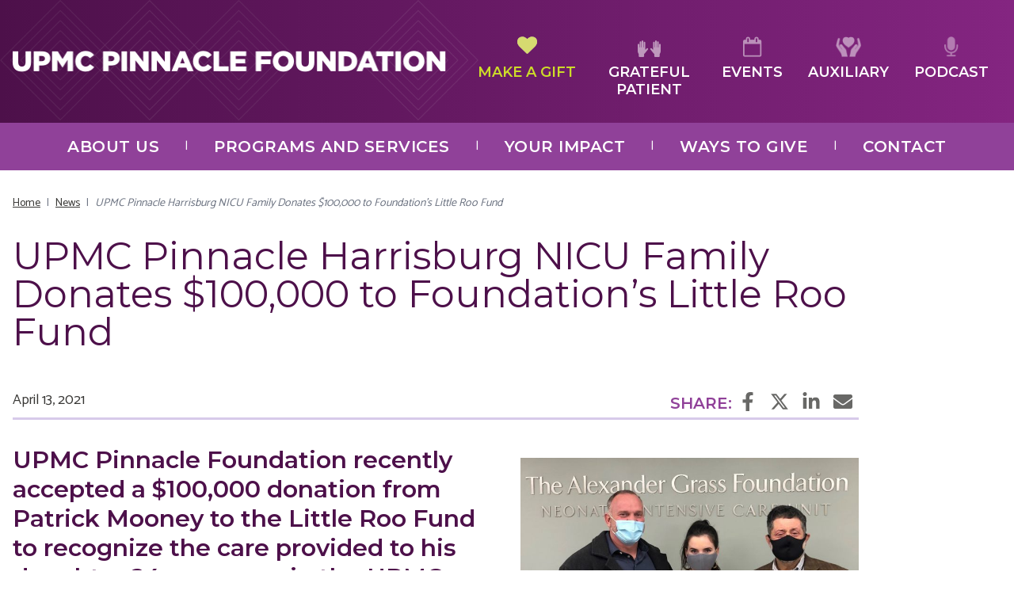

--- FILE ---
content_type: text/html; charset=UTF-8
request_url: https://www.upmcpinnaclefoundation.org/news/upmc-pinnacle-harrisburg-nicu-family-donates-100-000-to-foundations-little-roo-fund
body_size: 8668
content:
<!DOCTYPE html>
<html lang="en">
<head>
  <meta name="viewport" content="width=device-width, initial-scale=1.0">

    <link rel="alternate" hreflang="en" href="https://www.upmcpinnaclefoundation.org">

    <link rel="home" href="https://www.upmcpinnaclefoundation.org/">
<link rel="canonical" href="https://www.upmcpinnaclefoundation.org/news/upmc-pinnacle-harrisburg-nicu-family-donates-100-000-to-foundations-little-roo-fund">
<meta property="og:url" content="https://www.upmcpinnaclefoundation.org/news/upmc-pinnacle-harrisburg-nicu-family-donates-100-000-to-foundations-little-roo-fund"><meta name="twitter:url" content="https://www.upmcpinnaclefoundation.org/news/upmc-pinnacle-harrisburg-nicu-family-donates-100-000-to-foundations-little-roo-fund"><meta property="og:locale" content="en-US">
<title>UPMC Pinnacle Harrisburg NICU Family Donates $100,000 to Foundation’s Little Roo Fund | UPMC Pinnacle Foundation</title>
    <meta name="referrer" content="no-referrer-when-downgrade">
    <meta property="og:type" content="website">
    <meta name="twitter:card" content="summary_large_image">
    <meta property="og:title" content="UPMC Pinnacle Harrisburg NICU Family Donates $100,000 to Foundation’s Little Roo Fund">
    <meta name="twitter:title" content="UPMC Pinnacle Harrisburg NICU Family Donates $100,000 to Foundation’s Little Roo Fund">
    
    <!-- Google Analytics -->
  <script async src="https://www.googletagmanager.com/gtag/js?id=G-P4QHZD8XNE"></script>
  <script>
    window.dataLayer = window.dataLayer || [];
    function gtag(){dataLayer.push(arguments);}
    gtag('js', new Date());

    gtag('config', 'G-P4QHZD8XNE');
  </script>

      <link rel="preconnect" href="https://fonts.gstatic.com">
  <link href="https://fonts.googleapis.com/css2?family=Catamaran:wght@400;600;700&family=Montserrat:ital,wght@0,400;0,600;1,400;1,600&display=swap" rel="stylesheet"> 

      
    

  <!-- Custom styles for this template -->
  <link href="https://www.upmcpinnaclefoundation.org/app/styles-af9ebddcfd.css" rel="stylesheet">

</head>
<body class="font-primary text-content-text bg-gradient-to-r from-[#4D104A] to-[#842581]">
  <a href="#main-content-start" class="sr-only sr-only-focusable" title="Skip over the navigation directly to main content of the page">Skip to main content</a>
    <div id="page-wrap" class="bg-white">
      <header>
  <div class="bg-header-bg bg-no-repeat">
    <div class="xl:container">
      <div class="flex items-center justify-between p-4 lg:p-4">
        <div class="logo hidden lg:block my-12 flex-[45%] mr-6"><a href="/" title="Back to Home Page"><img src="/img/logo.png" alt="UPMC Pinnacle Foundation" /></a></div>
        <div class="logo my-2 lg:hidden"><a href="/" title="Back to Home Page"><img src="/img/logo-mobile.png" alt="UPMC Pinnacle Foundation" /></a></div>
        <div class="top-nav flex-shrink-0 justify-end items-start hidden lg:flex lg:mt-4"><a class="font-secondary font-semibold text-center text-[#CDDC29] uppercase leading-tight text-lg mx-4" href="/ways-to-give/give-to-a-fund"><img class="block mx-auto mb-2" src="/img/heart-icon.png" alt="News">Make a Gift</a><a class="font-secondary font-semibold text-center text-white uppercase leading-tight text-lg mx-4 max-w-[120px]" href="/programs-and-services/grateful-patient-program"><img class="block mx-auto mb-2" src="/img/hands-icon.png" alt="Grateful Patient">Grateful Patient</a><a class="font-secondary font-semibold text-center text-white uppercase leading-tight text-lg mx-4" href="/events"><img class="block mx-auto mb-2" src="/img/calendar-icon.png" alt="Events">Events</a><div class="font-secondary font-semibold text-center block relative text-white uppercase leading-tight text-lg mx-4" _="on click toggle .hidden on #auxiliary-dropdown"><img class="block mx-auto mb-2 h-[26px]" src="/img/auxiliary-icon.png" alt="Auxiliary">Auxiliary
      <ul id="auxiliary-dropdown" class="hidden absolute top-[62px] z-10 left-1/2 -translate-x-1/2 bg-white py-2 divide-y divide-[#C7B4E2] w-[200px] border-2 border-[#C7B4E2] rounded-md"><li><a class="text-brand-secondary-1 text-base normal-case px-2 hover:underline inline-block pb-2" href="/about-upmc-pinnacle-foundation/pinnacle-health-auxiliary">Pinnacle Health</a></li><li><a class="text-brand-secondary-1 text-base normal-case px-2 hover:underline inline-block pt-2" href="/hanover-hospital-auxiliary">Hanover Hospital</a></li></ul></div><a class="font-secondary font-semibold text-center text-white uppercase leading-tight text-lg mx-4" href="/podcast"><img class="block mx-auto mb-2 h-[26px]" src="/img/microphone-icon.png" alt="Podcast">Podcast</a></div>        <button type="button" aria-label="Main Navigation Toggle" title="Main Navigation Toggle" aria-haspopup="true" aria-controls="main-nav" aria-expanded="false" class="main-nav-toggle lg:hidden" id="main-nav-toggle">
          <svg class="svg-inline--fa fa-bars fa-w-14 h-8 w-8 inline-block text-white" aria-hidden="true" focusable="false" data-prefix="fas" data-icon="bars" role="img" xmlns="http://www.w3.org/2000/svg" viewBox="0 0 448 512"><path fill="currentColor" d="M16 132h416c8.837 0 16-7.163 16-16V76c0-8.837-7.163-16-16-16H16C7.163 60 0 67.163 0 76v40c0 8.837 7.163 16 16 16zm0 160h416c8.837 0 16-7.163 16-16v-40c0-8.837-7.163-16-16-16H16c-8.837 0-16 7.163-16 16v40c0 8.837 7.163 16 16 16zm0 160h416c8.837 0 16-7.163 16-16v-40c0-8.837-7.163-16-16-16H16c-8.837 0-16 7.163-16 16v40c0 8.837 7.163 16 16 16z"></path></svg>

        </button>
      </div>
    </div>
  </div>
  <div class="bg-brand-secondary-2">
    <div class="xl:container">
          <nav class="absolute left-0 z-10 hidden w-full bg-brand-secondary-2 lg:bg-transparent lg:w-auto lg:static lg:block  lg:text-center" id="main-nav" role="menu" tabindex="-1"><ul class="list-none lg:inline-block"><li class="lg:hidden border-b border-white/70"><a class="flex-grow block pl-6 lg:px-4 py-3 lg:py-4 font-secondary font-bold uppercase tracking-wide text-[#CDDC29] transition-colors duration-300 ease-linear lg:hover:bg-[#F1ECF8] lg:focus:bg-#F1ECF8] lg:hover:text-brand-secondary-2 lg:inline-block text-xl" href="/make-a-gift">Make a Gift</a></li><li class="lg:hidden border-b border-white/70"><a class="flex-grow block pl-6 lg:px-4 py-3 lg:py-4 font-secondary font-bold uppercase tracking-wide text-white transition-colors duration-300 ease-linear lg:hover:bg-[#F1ECF8] lg:focus:bg-#F1ECF8] lg:hover:text-brand-secondary-2 lg:inline-block text-xl" href="/programs-and-services/grateful-patient-program">Grateful Patient</a></li><li class="lg:hidden border-b border-white/70"><a class="flex-grow block pl-6 lg:px-4 py-3 lg:py-4 font-secondary font-bold uppercase tracking-wide text-white transition-colors duration-300 ease-linear lg:hover:bg-[#F1ECF8] lg:focus:bg-#F1ECF8] lg:hover:text-brand-secondary-2 lg:inline-block text-xl" href="/events">Events</a></li><li class="lg:hidden"><div class="flex justify-between items-center lg:mr-0 lg:px-0 border-b border-white/70 last:border-0 lg:border-0"><a class="flex-grow block pl-6 lg:px-4 py-3 lg:py-4 font-secondary font-bold uppercase tracking-wide text-white transition-colors duration-300 ease-linear lg:hover:bg-[#F1ECF8] lg:focus:bg-#F1ECF8] lg:hover:text-brand-secondary-2 lg:inline-block text-xl cursor-pointer" _="on click toggle .hidden on the <div/> in me then toggle .hidden on the next <ul/>" >Auxiliary</a><button type="button" aria-label="Main Navigation Subpages Toggle" title="Main Navigation Subpages Toggle" aria-expanded="false" aria-controls="main-navigation-subpages" _="on click toggle .hidden on the <div/> in me then toggle .hidden on the next <ul/>"><div class="main-nav-chevron block px-4 lg:hidden text-white"><svg class="svg-inline--fa fa-chevron-right fa-w-10 h-5 w-5 inline-block" aria-hidden="true" focusable="false" data-prefix="fas" data-icon="chevron-right" role="img" xmlns="http://www.w3.org/2000/svg" viewBox="0 0 320 512"><path fill="currentColor" d="M285.476 272.971L91.132 467.314c-9.373 9.373-24.569 9.373-33.941 0l-22.667-22.667c-9.357-9.357-9.375-24.522-.04-33.901L188.505 256 34.484 101.255c-9.335-9.379-9.317-24.544.04-33.901l22.667-22.667c9.373-9.373 24.569-9.373 33.941 0L285.475 239.03c9.373 9.372 9.373 24.568.001 33.941z"></path></svg></div><div class="main-nav-chevron hidden px-4 lg:hidden text-white"><svg class="svg-inline--fa fa-chevron-down fa-w-14 h-5 w-5 inline-block" aria-hidden="true" focusable="false" data-prefix="fas" data-icon="chevron-down" role="img" xmlns="http://www.w3.org/2000/svg" viewBox="0 0 448 512"><path fill="currentColor" d="M207.029 381.476L12.686 187.132c-9.373-9.373-9.373-24.569 0-33.941l22.667-22.667c9.357-9.357 24.522-9.375 33.901-.04L224 284.505l154.745-154.021c9.379-9.335 24.544-9.317 33.901.04l22.667 22.667c9.373 9.373 9.373 24.569 0 33.941L240.971 381.476c-9.373 9.372-24.569 9.372-33.942 0z"></path></svg></div></button></div><ul id="main-navigation-subpages" class="z-20 lg:absolute left-0 top-[60px] hidden w-full lg:w-80 shadow-lg lg:group-hover:block bg-white/95 py-2"><li class="border-b last:border-0 border-brand-secondary-3 mx-4"><a class="block py-2 text-left text-xl font-secondary text-brand-secondary-1 hover:font-bold" href="/about-upmc-pinnacle-foundation/pinnacle-health-auxiliary">Pinnacle Health</a></li><li class=" mx-4"><a class="block py-2 text-left text-xl font-secondary text-brand-secondary-1 hover:font-bold" href="/hanover-hospital-auxiliary">Hanover Hospital</a></li></ul></li><li class="lg:hidden border-b border-white/70"><a class="flex-grow block pl-6 lg:px-4 py-3 lg:py-4 font-secondary font-bold uppercase tracking-wide text-white transition-colors duration-300 ease-linear lg:hover:bg-[#F1ECF8] lg:focus:bg-#F1ECF8] lg:hover:text-brand-secondary-2 lg:inline-block text-xl" href="/podcast">Podcast</a></li><li class="lg:relative lg:inline-block group"><div class="flex justify-between items-center px-2 lg:mr-0 lg:px-0 border-b border-white/70 last:border-0 lg:border-0"><a class="flex-grow block pl-4 lg:px-4 py-3 lg:py-4 font-secondary font-bold uppercase tracking-wide text-white transition-colors duration-300 ease-linear lg:hover:bg-[#F1ECF8] lg:focus:bg-#F1ECF8] lg:hover:text-brand-secondary-2 lg:inline-block text-xl" role="menuitem" href="https://www.upmcpinnaclefoundation.org/about-upmc-pinnacle-foundation">
                About Us
              </a><button type="button" aria-label="Main Navigation Subpages Toggle" title="Main Navigation Subpages Toggle" aria-expanded="false" aria-controls="main-navigation-subpages" _="on click toggle .hidden on the <div/> in me then toggle .hidden on the next <ul/>"><div class="main-nav-chevron block px-4 lg:hidden text-white"><svg class="svg-inline--fa fa-chevron-right fa-w-10 h-5 w-5 inline-block" aria-hidden="true" focusable="false" data-prefix="fas" data-icon="chevron-right" role="img" xmlns="http://www.w3.org/2000/svg" viewBox="0 0 320 512"><path fill="currentColor" d="M285.476 272.971L91.132 467.314c-9.373 9.373-24.569 9.373-33.941 0l-22.667-22.667c-9.357-9.357-9.375-24.522-.04-33.901L188.505 256 34.484 101.255c-9.335-9.379-9.317-24.544.04-33.901l22.667-22.667c9.373-9.373 24.569-9.373 33.941 0L285.475 239.03c9.373 9.372 9.373 24.568.001 33.941z"></path></svg></div><div class="main-nav-chevron hidden px-4 lg:hidden text-white"><svg class="svg-inline--fa fa-chevron-down fa-w-14 h-5 w-5 inline-block" aria-hidden="true" focusable="false" data-prefix="fas" data-icon="chevron-down" role="img" xmlns="http://www.w3.org/2000/svg" viewBox="0 0 448 512"><path fill="currentColor" d="M207.029 381.476L12.686 187.132c-9.373-9.373-9.373-24.569 0-33.941l22.667-22.667c9.357-9.357 24.522-9.375 33.901-.04L224 284.505l154.745-154.021c9.379-9.335 24.544-9.317 33.901.04l22.667 22.667c9.373 9.373 9.373 24.569 0 33.941L240.971 381.476c-9.373 9.372-24.569 9.372-33.942 0z"></path></svg></div></button></div><ul id="main-navigation-subpages" class="z-20 lg:absolute left-0 top-[60px] hidden w-full lg:w-80 shadow-lg lg:group-hover:block bg-white/95 py-2"><li class=" border-b last:border-0 border-brand-secondary-3 mx-4"><a class="block py-2 text-left text-xl font-secondary text-brand-secondary-1 hover:font-bold" href="https://www.upmcpinnaclefoundation.org/about-upmc-pinnacle-foundation/foundation-staff">Foundation Staff</a></li><li class=" border-b last:border-0 border-brand-secondary-3 mx-4"><a class="block py-2 text-left text-xl font-secondary text-brand-secondary-1 hover:font-bold" href="https://www.upmcpinnaclefoundation.org/about-upmc-pinnacle-foundation/board-of-directors">Board of Directors</a></li><li class=" border-b last:border-0 border-brand-secondary-3 mx-4"><a class="block py-2 text-left text-xl font-secondary text-brand-secondary-1 hover:font-bold" href="https://www.upmcpinnaclefoundation.org/about-upmc-pinnacle-foundation/elevating-care-empowering-communities">Elevating Care, Empowering Communities</a></li><li class=" border-b last:border-0 border-brand-secondary-3 mx-4"><a class="block py-2 text-left text-xl font-secondary text-brand-secondary-1 hover:font-bold" href="https://www.upmcpinnaclefoundation.org/about-upmc-pinnacle-foundation/annual-reports">Annual Reports</a></li><li class=" border-b last:border-0 border-brand-secondary-3 mx-4"><a class="block py-2 text-left text-xl font-secondary text-brand-secondary-1 hover:font-bold" href="https://www.upmcpinnaclefoundation.org/about-upmc-pinnacle-foundation/pinnacle-health-auxiliary">Pinnacle Health Auxiliary</a></li><li class=" border-b last:border-0 border-brand-secondary-3 mx-4"><a class="block py-2 text-left text-xl font-secondary text-brand-secondary-1 hover:font-bold" href="https://www.upmcpinnaclefoundation.org/about-upmc-pinnacle-foundation/news">News</a></li></ul></li><li class="lg:relative lg:inline-block group"><div class="flex justify-between items-center px-2 lg:mr-0 lg:px-0 border-b border-white/70 last:border-0 lg:border-0"><a class="flex-grow block pl-4 lg:px-4 py-3 lg:py-4 font-secondary font-bold uppercase tracking-wide text-white transition-colors duration-300 ease-linear lg:hover:bg-[#F1ECF8] lg:focus:bg-#F1ECF8] lg:hover:text-brand-secondary-2 lg:inline-block text-xl" role="menuitem" href="https://www.upmcpinnaclefoundation.org/programs-and-services">
                Programs and Services
              </a><button type="button" aria-label="Main Navigation Subpages Toggle" title="Main Navigation Subpages Toggle" aria-expanded="false" aria-controls="main-navigation-subpages" _="on click toggle .hidden on the <div/> in me then toggle .hidden on the next <ul/>"><div class="main-nav-chevron block px-4 lg:hidden text-white"><svg class="svg-inline--fa fa-chevron-right fa-w-10 h-5 w-5 inline-block" aria-hidden="true" focusable="false" data-prefix="fas" data-icon="chevron-right" role="img" xmlns="http://www.w3.org/2000/svg" viewBox="0 0 320 512"><path fill="currentColor" d="M285.476 272.971L91.132 467.314c-9.373 9.373-24.569 9.373-33.941 0l-22.667-22.667c-9.357-9.357-9.375-24.522-.04-33.901L188.505 256 34.484 101.255c-9.335-9.379-9.317-24.544.04-33.901l22.667-22.667c9.373-9.373 24.569-9.373 33.941 0L285.475 239.03c9.373 9.372 9.373 24.568.001 33.941z"></path></svg></div><div class="main-nav-chevron hidden px-4 lg:hidden text-white"><svg class="svg-inline--fa fa-chevron-down fa-w-14 h-5 w-5 inline-block" aria-hidden="true" focusable="false" data-prefix="fas" data-icon="chevron-down" role="img" xmlns="http://www.w3.org/2000/svg" viewBox="0 0 448 512"><path fill="currentColor" d="M207.029 381.476L12.686 187.132c-9.373-9.373-9.373-24.569 0-33.941l22.667-22.667c9.357-9.357 24.522-9.375 33.901-.04L224 284.505l154.745-154.021c9.379-9.335 24.544-9.317 33.901.04l22.667 22.667c9.373 9.373 9.373 24.569 0 33.941L240.971 381.476c-9.373 9.372-24.569 9.372-33.942 0z"></path></svg></div></button></div><ul id="main-navigation-subpages" class="z-20 lg:absolute left-0 top-[60px] hidden w-full lg:w-80 shadow-lg lg:group-hover:block bg-white/95 py-2"><li class=" border-b last:border-0 border-brand-secondary-3 mx-4"><a class="block py-2 text-left text-xl font-secondary text-brand-secondary-1 hover:font-bold" href="https://www.upmcpinnaclefoundation.org/programs-and-services/grateful-patient-program">Grateful Patient Program</a></li><li class=" border-b last:border-0 border-brand-secondary-3 mx-4"><a class="block py-2 text-left text-xl font-secondary text-brand-secondary-1 hover:font-bold" href="https://www.upmcpinnaclefoundation.org/programs-and-services/scholarships">Scholarships</a></li><li class=" border-b last:border-0 border-brand-secondary-3 mx-4"><a class="block py-2 text-left text-xl font-secondary text-brand-secondary-1 hover:font-bold" href="https://www.upmcpinnaclefoundation.org/programs-and-services/upmc-pinnacle-foundation-funding">UPMC Pinnacle Foundation Funding</a></li><li class=" border-b last:border-0 border-brand-secondary-3 mx-4"><a class="block py-2 text-left text-xl font-secondary text-brand-secondary-1 hover:font-bold" href="https://www.upmcpinnaclefoundation.org/programs-and-services/helping-hands-fund">Helping Hands Fund</a></li><li class=" border-b last:border-0 border-brand-secondary-3 mx-4"><a class="block py-2 text-left text-xl font-secondary text-brand-secondary-1 hover:font-bold" href="https://www.upmcpinnaclefoundation.org/programs-and-services/childrens-resource-center">UPMC Child Advocacy Center of Central Pa.</a></li><li class=" border-b last:border-0 border-brand-secondary-3 mx-4"><a class="block py-2 text-left text-xl font-secondary text-brand-secondary-1 hover:font-bold" href="https://www.upmcpinnaclefoundation.org/programs-and-services/health-and-wellness-initiatives">Community Wellness Initiatives</a></li></ul></li><li class="lg:relative lg:inline-block group"><div class="flex justify-between items-center px-2 lg:mr-0 lg:px-0 border-b border-white/70 last:border-0 lg:border-0"><a class="flex-grow block pl-4 lg:px-4 py-3 lg:py-4 font-secondary font-bold uppercase tracking-wide text-white transition-colors duration-300 ease-linear lg:hover:bg-[#F1ECF8] lg:focus:bg-#F1ECF8] lg:hover:text-brand-secondary-2 lg:inline-block text-xl" role="menuitem" href="https://www.upmcpinnaclefoundation.org/your-impact">
                Your Impact
              </a><button type="button" aria-label="Main Navigation Subpages Toggle" title="Main Navigation Subpages Toggle" aria-expanded="false" aria-controls="main-navigation-subpages" _="on click toggle .hidden on the <div/> in me then toggle .hidden on the next <ul/>"><div class="main-nav-chevron block px-4 lg:hidden text-white"><svg class="svg-inline--fa fa-chevron-right fa-w-10 h-5 w-5 inline-block" aria-hidden="true" focusable="false" data-prefix="fas" data-icon="chevron-right" role="img" xmlns="http://www.w3.org/2000/svg" viewBox="0 0 320 512"><path fill="currentColor" d="M285.476 272.971L91.132 467.314c-9.373 9.373-24.569 9.373-33.941 0l-22.667-22.667c-9.357-9.357-9.375-24.522-.04-33.901L188.505 256 34.484 101.255c-9.335-9.379-9.317-24.544.04-33.901l22.667-22.667c9.373-9.373 24.569-9.373 33.941 0L285.475 239.03c9.373 9.372 9.373 24.568.001 33.941z"></path></svg></div><div class="main-nav-chevron hidden px-4 lg:hidden text-white"><svg class="svg-inline--fa fa-chevron-down fa-w-14 h-5 w-5 inline-block" aria-hidden="true" focusable="false" data-prefix="fas" data-icon="chevron-down" role="img" xmlns="http://www.w3.org/2000/svg" viewBox="0 0 448 512"><path fill="currentColor" d="M207.029 381.476L12.686 187.132c-9.373-9.373-9.373-24.569 0-33.941l22.667-22.667c9.357-9.357 24.522-9.375 33.901-.04L224 284.505l154.745-154.021c9.379-9.335 24.544-9.317 33.901.04l22.667 22.667c9.373 9.373 9.373 24.569 0 33.941L240.971 381.476c-9.373 9.372-24.569 9.372-33.942 0z"></path></svg></div></button></div><ul id="main-navigation-subpages" class="z-20 lg:absolute left-0 top-[60px] hidden w-full lg:w-80 shadow-lg lg:group-hover:block bg-white/95 py-2"><li class=" border-b last:border-0 border-brand-secondary-3 mx-4"><a class="block py-2 text-left text-xl font-secondary text-brand-secondary-1 hover:font-bold" href="https://www.upmcpinnaclefoundation.org/your-impact/a-year-of-gratitude">Stories of Gratitude</a></li><li class=" border-b last:border-0 border-brand-secondary-3 mx-4"><a class="block py-2 text-left text-xl font-secondary text-brand-secondary-1 hover:font-bold" href="https://www.upmcpinnaclefoundation.org/your-impact/impact-stories">Your Gifts at Work</a></li><li class=" border-b last:border-0 border-brand-secondary-3 mx-4"><a class="block py-2 text-left text-xl font-secondary text-brand-secondary-1 hover:font-bold" href="https://www.upmcpinnaclefoundation.org/your-impact/moments-that-matter">Moments That Matter</a></li><li class=" border-b last:border-0 border-brand-secondary-3 mx-4"><a class="block py-2 text-left text-xl font-secondary text-brand-secondary-1 hover:font-bold" href="https://www.upmcpinnaclefoundation.org/your-impact/cornerstone-society">Cornerstone Society</a></li></ul></li><li class="lg:relative lg:inline-block group"><div class="flex justify-between items-center px-2 lg:mr-0 lg:px-0 border-b border-white/70 last:border-0 lg:border-0"><a class="flex-grow block pl-4 lg:px-4 py-3 lg:py-4 font-secondary font-bold uppercase tracking-wide text-white transition-colors duration-300 ease-linear lg:hover:bg-[#F1ECF8] lg:focus:bg-#F1ECF8] lg:hover:text-brand-secondary-2 lg:inline-block text-xl" role="menuitem" href="https://www.upmcpinnaclefoundation.org/ways-to-give">
                Ways to Give
              </a><button type="button" aria-label="Main Navigation Subpages Toggle" title="Main Navigation Subpages Toggle" aria-expanded="false" aria-controls="main-navigation-subpages" _="on click toggle .hidden on the <div/> in me then toggle .hidden on the next <ul/>"><div class="main-nav-chevron block px-4 lg:hidden text-white"><svg class="svg-inline--fa fa-chevron-right fa-w-10 h-5 w-5 inline-block" aria-hidden="true" focusable="false" data-prefix="fas" data-icon="chevron-right" role="img" xmlns="http://www.w3.org/2000/svg" viewBox="0 0 320 512"><path fill="currentColor" d="M285.476 272.971L91.132 467.314c-9.373 9.373-24.569 9.373-33.941 0l-22.667-22.667c-9.357-9.357-9.375-24.522-.04-33.901L188.505 256 34.484 101.255c-9.335-9.379-9.317-24.544.04-33.901l22.667-22.667c9.373-9.373 24.569-9.373 33.941 0L285.475 239.03c9.373 9.372 9.373 24.568.001 33.941z"></path></svg></div><div class="main-nav-chevron hidden px-4 lg:hidden text-white"><svg class="svg-inline--fa fa-chevron-down fa-w-14 h-5 w-5 inline-block" aria-hidden="true" focusable="false" data-prefix="fas" data-icon="chevron-down" role="img" xmlns="http://www.w3.org/2000/svg" viewBox="0 0 448 512"><path fill="currentColor" d="M207.029 381.476L12.686 187.132c-9.373-9.373-9.373-24.569 0-33.941l22.667-22.667c9.357-9.357 24.522-9.375 33.901-.04L224 284.505l154.745-154.021c9.379-9.335 24.544-9.317 33.901.04l22.667 22.667c9.373 9.373 9.373 24.569 0 33.941L240.971 381.476c-9.373 9.372-24.569 9.372-33.942 0z"></path></svg></div></button></div><ul id="main-navigation-subpages" class="z-20 lg:absolute left-0 top-[60px] hidden w-full lg:w-80 shadow-lg lg:group-hover:block bg-white/95 py-2"><li class=" border-b last:border-0 border-brand-secondary-3 mx-4"><a class="block py-2 text-left text-xl font-secondary text-brand-secondary-1 hover:font-bold" href="https://www.upmcpinnaclefoundation.org/ways-to-give/give-to-a-fund">Make a Gift</a></li><li class=" border-b last:border-0 border-brand-secondary-3 mx-4"><a class="block py-2 text-left text-xl font-secondary text-brand-secondary-1 hover:font-bold" href="https://www.upmcpinnaclefoundation.org/ways-to-give/supporting-upmc-memorial">Support For UPMC Memorial ICU Staff</a></li><li class=" border-b last:border-0 border-brand-secondary-3 mx-4"><a class="block py-2 text-left text-xl font-secondary text-brand-secondary-1 hover:font-bold" href="https://www.upmcpinnaclefoundation.org/ways-to-give/honor-a-caregiver">Honor a Caregiver</a></li><li class=" border-b last:border-0 border-brand-secondary-3 mx-4"><a class="block py-2 text-left text-xl font-secondary text-brand-secondary-1 hover:font-bold" href="https://www.upmcpinnaclefoundation.org/ways-to-give/planned-giving">Legacy Giving</a></li><li class=" border-b last:border-0 border-brand-secondary-3 mx-4"><a class="block py-2 text-left text-xl font-secondary text-brand-secondary-1 hover:font-bold" href="https://www.upmcpinnaclefoundation.org/ways-to-give/securities-stock-ira">Give Via Securities, Stock or IRA Charitable Deduction</a></li><li class=" border-b last:border-0 border-brand-secondary-3 mx-4"><a class="block py-2 text-left text-xl font-secondary text-brand-secondary-1 hover:font-bold" href="https://www.upmcpinnaclefoundation.org/ways-to-give/im-in-employee-giving-program">I&#039;M IN Employee Giving Program</a></li><li class=" border-b last:border-0 border-brand-secondary-3 mx-4"><a class="block py-2 text-left text-xl font-secondary text-brand-secondary-1 hover:font-bold" href="https://www.upmcpinnaclefoundation.org/ways-to-give/monthly-giving">Monthly Giving</a></li></ul></li><li class="lg:relative lg:inline-block group"><div class="flex justify-between items-center px-2 lg:mr-0 lg:px-0 border-b border-white/70 last:border-0 lg:border-0"><a class="flex-grow block pl-4 lg:px-4 py-3 lg:py-4 font-secondary font-bold uppercase tracking-wide text-white transition-colors duration-300 ease-linear lg:hover:bg-[#F1ECF8] lg:focus:bg-#F1ECF8] lg:hover:text-brand-secondary-2 lg:inline-block text-xl" role="menuitem" href="https://www.upmcpinnaclefoundation.org/contact">
                Contact
              </a></div></li></ul></nav>    </div>
  </div>
</header>
  
    
      
        
  
                                
    
  <div class="px-4 xl:container !max-w-[1100px]">
          <div id="page" class="bg-white">
  <div id="crumbs" class="hidden md:block">
              <ul class="my-8 space-x-2 text-sm text-gray-500 max-w-[1100px]"><li class="inline-block"><a href="/">Home</a></li><li class="inline-block">|</li><li class="inline-block"><a href="https://www.upmcpinnaclefoundation.org/news">News</a></li><li class="inline-block">|</li><li class="inline-block italic">UPMC Pinnacle Harrisburg NICU Family Donates $100,000 to Foundation’s Little Roo Fund</li></ul>          </div>

  <div id="content" class="flex gap-8 justify-items-start">
    <div id="main-content-start" class="lg:w-[100%]">
                            <a href="/news" class="view-all mt-4 mb-6 block lg:hidden text-content-link underline hover:no-underline">View All News ></a>
            <h1 class="main-heading">UPMC Pinnacle Harrisburg NICU Family Donates $100,000 to Foundation’s Little Roo Fund</h1>
            <div class="meta">
              <p class="date mb-2 text-lg">April 13, 2021</p>
              

<div class="text-xl font-secondary text-brand-secondary-2 lg:ml-8 flex-shrink-0 font-semibold flex items-middle mb-4 lg:mb-0">
  <span class="pt-1">SHARE:</span> 
  <a class="text-brand-facebook" href="https://www.facebook.com/sharer/sharer.php?u=https://www.upmcpinnaclefoundation.org/news/upmc-pinnacle-harrisburg-nicu-family-donates-100-000-to-foundations-little-roo-fund" title="Share on Facebook" target="_blank">
    <svg class="h-6 w-6 mx-2 inline-block text-brand-gray" xmlns="http://www.w3.org/2000/svg" viewBox="0 0 320 512"><path fill="currentColor" d="M279.14 288l14.22-92.66h-88.91v-60.13c0-25.35 12.42-50.06 52.24-50.06h40.42V6.26S260.43 0 225.36 0c-73.22 0-121.08 44.38-121.08 124.72v70.62H22.89V288h81.39v224h100.17V288z"/></svg>
<span class="sr-only">Facebook</span>
  </a>
  <a class="text-brand-twitter" href="https://twitter.com/intent/tweet?source=https://www.upmcpinnaclefoundation.org/news/upmc-pinnacle-harrisburg-nicu-family-donates-100-000-to-foundations-little-roo-fund&text=UPMC%20Pinnacle%20Harrisburg%20NICU%20Family%20Donates%20%24100%2C000%20to%20Foundation%E2%80%99s%20Little%20Roo%20Fund" target="_blank" title="Tweet" onclick="window.open('https://twitter.com/intent/tweet?text=' + encodeURIComponent(document.title) + ':%20'  + encodeURIComponent(document.URL)); return false;">
    <svg class="h-6 w-6 mx-2 inline-block text-brand-gray" xmlns="http://www.w3.org/2000/svg" viewBox="0 0 512 512"><!--!Font Awesome Free 6.7.2 by @fontawesome - https://fontawesome.com License - https://fontawesome.com/license/free Copyright 2025 Fonticons, Inc.--><path fill="currentColor" d="M389.2 48h70.6L305.6 224.2 487 464H345L233.7 318.6 106.5 464H35.8L200.7 275.5 26.8 48H172.4L272.9 180.9 389.2 48zM364.4 421.8h39.1L151.1 88h-42L364.4 421.8z"/></svg><span class="sr-only">Twitter</span>
  </a>
  <a class="text-brand-linkedin" href="http://www.linkedin.com/shareArticle?mini=true&url=https://www.upmcpinnaclefoundation.org/news/upmc-pinnacle-harrisburg-nicu-family-donates-100-000-to-foundations-little-roo-fund&title=UPMC%20Pinnacle%20Harrisburg%20NICU%20Family%20Donates%20%24100%2C000%20to%20Foundation%E2%80%99s%20Little%20Roo%20Fund&summary=UPMC%20Pinnacle%20Foundation%20recently%20accepted%20a%20%24100%2C000%20donation%20from%20Patrick%20Mooney%20to%20the%20Little%20Roo%20Fund%20to%20recognize%20the%20care%20provided%20to%20his%20daughter%2024%20years%20ago%20in%20the%20UPMC%20Pinnacle%20Harrisburg%20Neonatal%20Intensive%20Care%20Unit%20%28NICU%29.&source=https://www.upmcpinnaclefoundation.org/news/upmc-pinnacle-harrisburg-nicu-family-donates-100-000-to-foundations-little-roo-fund" target="_blank" title="Share on LinkedIn" onclick="window.open('http://www.linkedin.com/shareArticle?mini=true&url=' + encodeURIComponent(document.URL) + '&title=' +  encodeURIComponent(document.title)); return false;">
    <svg class="svg-inline--fa fa-linkedin-in fa-w-14 h-6 w-6 mx-2 inline-block text-brand-gray" aria-hidden="true" data-prefix="fab" data-icon="linkedin-in" role="img" xmlns="http://www.w3.org/2000/svg" viewBox="0 0 448 512"><path fill="currentColor" d="M100.3 448H7.4V148.9h92.9V448zM53.8 108.1C24.1 108.1 0 83.5 0 53.8S24.1 0 53.8 0s53.8 24.1 53.8 53.8-24.1 54.3-53.8 54.3zM448 448h-92.7V302.4c0-34.7-.7-79.2-48.3-79.2-48.3 0-55.7 37.7-55.7 76.7V448h-92.8V148.9h89.1v40.8h1.3c12.4-23.5 42.7-48.3 87.9-48.3 94 0 111.3 61.9 111.3 142.3V448h-.1z"></path></svg><span class="sr-only">LinkedIn</span>
  </a>
  <a class="text-green-600 rounded" href="mailto:?subject=UPMC%20Pinnacle%20Harrisburg%20NICU%20Family%20Donates%20%24100%2C000%20to%20Foundation%E2%80%99s%20Little%20Roo%20Fund&body=UPMC%20Pinnacle%20Foundation%20recently%20accepted%20a%20%24100%2C000%20donation%20from%20Patrick%20Mooney%20to%20the%20Little%20Roo%20Fund%20to%20recognize%20the%20care%20provided%20to%20his%20daughter%2024%20years%20ago%20in%20the%20UPMC%20Pinnacle%20Harrisburg%20Neonatal%20Intensive%20Care%20Unit%20%28NICU%29." target="_blank" title="Email" onclick="window.open('mailto:?subject=' + encodeURIComponent(document.title) + '&body=' +  encodeURIComponent(document.URL)); return false;">
    <svg class="svg-inline--fa fa-envelope fa-w-16 h-6 w-6 mx-2 inline-block text-brand-gray" aria-hidden="true" data-prefix="fas" data-icon="envelope" role="img" xmlns="http://www.w3.org/2000/svg" viewBox="0 0 512 512"><path fill="currentColor" d="M502.3 190.8c3.9-3.1 9.7-.2 9.7 4.7V400c0 26.5-21.5 48-48 48H48c-26.5 0-48-21.5-48-48V195.6c0-5 5.7-7.8 9.7-4.7 22.4 17.4 52.1 39.5 154.1 113.6 21.1 15.4 56.7 47.8 92.2 47.6 35.7.3 72-32.8 92.3-47.6 102-74.1 131.6-96.3 154-113.7zM256 320c23.2.4 56.6-29.2 73.4-41.4 132.7-96.3 142.8-104.7 173.4-128.7 5.8-4.5 9.2-11.5 9.2-18.9v-19c0-26.5-21.5-48-48-48H48C21.5 64 0 85.5 0 112v19c0 7.4 3.4 14.3 9.2 18.9 30.6 23.9 40.7 32.4 173.4 128.7 16.8 12.2 50.2 41.8 73.4 41.4z"></path></svg><span class="sr-only">Email</span>
  </a>
</div>
            </div>
            <div class="default-content">
                  
                                                        
  
  
  
  
  
  

  <figure class="image w-full right imageMedium" style="max-width:719px;">
          <img class=" w-full" src="https://assets.nlcnet.net/0723/images/News/Story-2.jpeg" alt="Story 2" />
          </figure>

<h2>UPMC Pinnacle Foundation recently accepted a $100,000 donation from Patrick Mooney to the Little Roo Fund to recognize the care provided to his daughter 24 years ago in the UPMC Pinnacle Harrisburg Neonatal Intensive Care Unit (NICU).</h2><p>Emily was born on February 23, 1996—nine weeks before her due date. She was immediately whisked away to the NICU where she spent the next five and a half weeks of her early life.</p><p>"When we arrived, we had no idea labor had already started. We should have had another 10 weeks to go. Thankfully, the doctors administered medications to help Emily's lungs develop, and two days later she was born, weighing just three pounds. I have no doubt that had it not been for the Level 3 NICU, my baby girl would have struggled a lot more. This hospital saved my daughter. I knew I owed her life to them," said Pat.</p><p>After Emily was successfully discharged from the NICU, Pat started to calculate what it would have cost for her care had they not had insurance. He looked at those bills and made a promise to himself that someday if he were able to “pay it forward,” he would find a way to thank the team who gave so much to Emily in those early weeks.</p><p>That moment arrived this winter, when Pat, who now lives in Florida, and Emily traveled back to Pennsylvania to see the newly constructed Alexander Grass Foundation NICU and present their $100,000 donation to the UPMC Pinnacle Foundation’s Little Roo Fund.</p><p>“I am thrilled to finally fulfill my dream of thanking the NICU team at UPMC Pinnacle Harrisburg for my daughter,” said Pat.</p><p>The UPMC Pinnacle Foundation Little Roo Fund supports the ongoing needs of NICU babies and their families, as well staff training and development.</p><p>“We are honored that the Mooney family expressed their gratitude by helping other families who need UPMC NICU services,” said Jessica Ritchie, vice president, UPMC Pinnacle Foundation. “The timing of their generosity connects directly to our Foundation’s Year of Gratitude campaign, a year-long initiative to recognize our incredible UPMC staff and let them know just how grateful patients are for them.”</p><p>2020 was a challenging year for health care workers, which is why the UPMC Pinnacle Foundation embarked on a <a href="/your-impact/a-year-of-gratitude">Year of Gratitude</a>. The Foundation’s goal is to collect 365 messages of appreciation through the Grateful Patient Program and receive 365 life-changing gifts made in honor of the exceptional care UPMC Pinnacle staff delivers each day.</p>
            </div>
                      </div>

      </div>
</div>
      </div>
</div>
  <footer class="bg-gradient-to-r from-[#4D104A] to-[#842581] pb-8">
  <div class="subscribe-section bg-gradient-to-r from-[#C7B4E2] to-[#ffffff]">
    <div class="xl:container px-4">
      <div class="subscribe md:flex text-center md:text-left items-center justify-center py-6">
        <p class="font-secondary text-brand-primary font-semibold text-2xl md:mr-8 mb-6 md:mb-0">Stay up to date with recent news and upcoming events</p>
        <div class="btn-wrap">
          <a href="https://lp.constantcontactpages.com/su/z27HXt4" class="btn mb-8 md:mb-0 mx-auto md:mx-0" target="_blank">Subscribe</a>
        </div>
                  <a class="md:ml-10 mr-6 text-brand-secondary-1" href="https://facebook.com/upmcpinnaclefoundation" target="_blank"><svg class="svg-inline--fa fa-facebook-square fa-w-14 h-8 w-8 inline-block" aria-hidden="true" focusable="false" data-prefix="fab" data-icon="facebook-square" role="img" xmlns="http://www.w3.org/2000/svg" viewBox="0 0 448 512"><path fill="currentColor" d="M400 32H48A48 48 0 0 0 0 80v352a48 48 0 0 0 48 48h137.25V327.69h-63V256h63v-54.64c0-62.15 37-96.48 93.67-96.48 27.14 0 55.52 4.84 55.52 4.84v61h-31.27c-30.81 0-40.42 19.12-40.42 38.73V256h68.78l-11 71.69h-57.78V480H400a48 48 0 0 0 48-48V80a48 48 0 0 0-48-48z"></path></svg>
</a>
                          <a class="text-brand-secondary-1" href="https://www.linkedin.com/company/upmc-pinnacle-foundation" target="_blank"><svg class="svg-inline--fa fa-linkedin-in fa-w-14 h-8 w-8 inline-block" aria-hidden="true" data-prefix="fab" data-icon="linkedin-in" role="img" xmlns="http://www.w3.org/2000/svg" viewBox="0 0 448 512"><path fill="currentColor" d="M100.3 448H7.4V148.9h92.9V448zM53.8 108.1C24.1 108.1 0 83.5 0 53.8S24.1 0 53.8 0s53.8 24.1 53.8 53.8-24.1 54.3-53.8 54.3zM448 448h-92.7V302.4c0-34.7-.7-79.2-48.3-79.2-48.3 0-55.7 37.7-55.7 76.7V448h-92.8V148.9h89.1v40.8h1.3c12.4-23.5 42.7-48.3 87.9-48.3 94 0 111.3 61.9 111.3 142.3V448h-.1z"></path></svg></i></a>
              </div>
    </div>
  </div>
  <div class="xl:container px-4">
    <div class="footer-block text-center my-8">
      <h2 class="font-secondary text-white text-2xl mb-2 font-semibold">UPMC PINNACLE FOUNDATION</h2>
      <p class="text-white text-lg mb-6">PO Box 8700, Harrisburg, PA 17105 <span class="block md:inline leading-4 text-transparent md:text-[#C7B4E2] px-4">|</span> (717) 231-8080 <span class="block md:inline leading-4 text-transparent md:text-[#C7B4E2] px-4">|</span> <a class="underline hover:no-underline" href="mailto:pn_foundation@upmc.edu">pn_foundation@upmc.edu</a></p>
      <div class="border-b-[3px] border-brand-secondary-3/50">
        
      </div>
      <p class="text-white text-lg mt-6 mb-4">&copy;2025 UPMC Pinnacle Foundation <span class="block md:inline leading-4 text-transparent md:text-[#C7B4E2] px-4">|</span> <a class="underline hover:no-underline" href="/privacy-policy">Privacy Policy</a><!-- <span class="block md:inline text-transparent md:text-[#C7B4E2] px-4">|</span><a href="/website-accessibility-statement">Website Accessibility Statement</a> --></p>
    </div>
    <p class="signature light"><a href="https://www.atomic74.com/" title="Website designed and manged by Tungsten Creative Group, Erie Pa.">content management, website design, e-commerce and web development services in Erie, Pennsylvania</a></p>
  </div>
</footer>
  

    <script src="https://ajax.googleapis.com/ajax/libs/jquery/1.11.2/jquery.min.js"></script>

    <script src="https://unpkg.com/hyperscript.org@0.9.5"></script>

    <script src="https://www.upmcpinnaclefoundation.org/app/scripts-cff7aea25f.js"></script>

     <script> (function(){ var s = document.createElement('script'); var h = document.querySelector('head') || document.body; s.src = 'https://acsbapp.com/apps/app/dist/js/app.js'; s.async = true; s.onload = function(){ acsbJS.init(); }; h.appendChild(s); })(); </script> 
    
</body>
</html>


--- FILE ---
content_type: text/css
request_url: https://www.upmcpinnaclefoundation.org/app/styles-af9ebddcfd.css
body_size: 11383
content:
*,::after,::before{box-sizing:border-box;border-width:0;border-style:solid;border-color:currentColor}::after,::before{--tw-content:''}html{line-height:1.5;-webkit-text-size-adjust:100%;-moz-tab-size:4;-o-tab-size:4;tab-size:4;font-family:ui-sans-serif,system-ui,-apple-system,BlinkMacSystemFont,"Segoe UI",Roboto,"Helvetica Neue",Arial,"Noto Sans",sans-serif,"Apple Color Emoji","Segoe UI Emoji","Segoe UI Symbol","Noto Color Emoji"}body{margin:0;line-height:inherit}hr{height:0;color:inherit;border-top-width:1px}abbr[title]{-webkit-text-decoration:underline dotted;text-decoration:underline dotted}h1,h2,h3,h4{font-size:inherit;font-weight:inherit}a{color:inherit;text-decoration:inherit}strong{font-weight:bolder}code{font-family:ui-monospace,SFMono-Regular,Menlo,Monaco,Consolas,"Liberation Mono","Courier New",monospace;font-size:1em}small{font-size:80%}sub{font-size:75%;line-height:0;position:relative;vertical-align:baseline}sub{bottom:-.25em}table{text-indent:0;border-color:inherit;border-collapse:collapse}button,input,select,textarea{font-family:inherit;font-size:100%;line-height:inherit;color:inherit;margin:0;padding:0}button,select{text-transform:none}[type=button],[type=submit],button{-webkit-appearance:button;background-color:transparent;background-image:none}[type=search]{-webkit-appearance:textfield;outline-offset:-2px}blockquote,figure,h1,h2,h3,h4,hr,p{margin:0}menu,ul{list-style:none;margin:0;padding:0}textarea{resize:vertical}input::-moz-placeholder,textarea::-moz-placeholder{opacity:1;color:#9ca3af}input:-ms-input-placeholder,textarea:-ms-input-placeholder{opacity:1;color:#9ca3af}input::placeholder,textarea::placeholder{opacity:1;color:#9ca3af}button{cursor:pointer}embed,iframe,img,svg{display:block;vertical-align:middle}img{max-width:100%;height:auto}[hidden]{display:none}[type=date],[type=email],[type=month],[type=number],[type=search],[type=text],[type=time],[type=url],[type=week],input:where(:not([type])),select,textarea{-webkit-appearance:none;-moz-appearance:none;appearance:none;background-color:#fff;border-color:#6b7280;border-width:1px;border-radius:0;padding-top:.5rem;padding-right:.75rem;padding-bottom:.5rem;padding-left:.75rem;font-size:1rem;line-height:1.5rem;--tw-shadow:0 0 #0000}[type=date]:focus,[type=email]:focus,[type=month]:focus,[type=number]:focus,[type=search]:focus,[type=text]:focus,[type=time]:focus,[type=url]:focus,[type=week]:focus,input:where(:not([type])):focus,select:focus,textarea:focus{outline:2px solid transparent;outline-offset:2px;--tw-ring-inset:var(--tw-empty, );/*!*//*!*/--tw-ring-offset-width:0px;--tw-ring-offset-color:#fff;--tw-ring-color:#2563eb;--tw-ring-offset-shadow:var(--tw-ring-inset) 0 0 0 var(--tw-ring-offset-width) var(--tw-ring-offset-color);--tw-ring-shadow:var(--tw-ring-inset) 0 0 0 calc(1px + var(--tw-ring-offset-width)) var(--tw-ring-color);box-shadow:var(--tw-ring-offset-shadow),var(--tw-ring-shadow),var(--tw-shadow);border-color:#2563eb}input::-moz-placeholder,textarea::-moz-placeholder{color:#6b7280;opacity:1}input:-ms-input-placeholder,textarea:-ms-input-placeholder{color:#6b7280;opacity:1}input::placeholder,textarea::placeholder{color:#6b7280;opacity:1}select{background-image:url("data:image/svg+xml,%3csvg xmlns='http://www.w3.org/2000/svg' fill='none' viewBox='0 0 20 20'%3e%3cpath stroke='%236b7280' stroke-linecap='round' stroke-linejoin='round' stroke-width='1.5' d='M6 8l4 4 4-4'/%3e%3c/svg%3e");background-position:right .5rem center;background-repeat:no-repeat;background-size:1.5em 1.5em;padding-right:2.5rem;print-color-adjust:exact}[size]:where(select:not([size="1"])){background-image:initial;background-position:initial;background-repeat:unset;background-size:initial;padding-right:.75rem;print-color-adjust:unset}[type=checkbox]{-webkit-appearance:none;-moz-appearance:none;appearance:none;padding:0;print-color-adjust:exact;display:inline-block;vertical-align:middle;background-origin:border-box;-webkit-user-select:none;-moz-user-select:none;-ms-user-select:none;user-select:none;flex-shrink:0;height:1rem;width:1rem;color:#2563eb;background-color:#fff;border-color:#6b7280;border-width:1px;--tw-shadow:0 0 #0000}[type=checkbox]{border-radius:0}[type=checkbox]:focus{outline:2px solid transparent;outline-offset:2px;--tw-ring-inset:var(--tw-empty, );/*!*//*!*/--tw-ring-offset-width:2px;--tw-ring-offset-color:#fff;--tw-ring-color:#2563eb;--tw-ring-offset-shadow:var(--tw-ring-inset) 0 0 0 var(--tw-ring-offset-width) var(--tw-ring-offset-color);--tw-ring-shadow:var(--tw-ring-inset) 0 0 0 calc(2px + var(--tw-ring-offset-width)) var(--tw-ring-color);box-shadow:var(--tw-ring-offset-shadow),var(--tw-ring-shadow),var(--tw-shadow)}[type=checkbox]:checked{border-color:transparent;background-color:currentColor;background-size:100% 100%;background-position:center;background-repeat:no-repeat}[type=checkbox]:checked{background-image:url("data:image/svg+xml,%3csvg viewBox='0 0 16 16' fill='white' xmlns='http://www.w3.org/2000/svg'%3e%3cpath d='M12.207 4.793a1 1 0 010 1.414l-5 5a1 1 0 01-1.414 0l-2-2a1 1 0 011.414-1.414L6.5 9.086l4.293-4.293a1 1 0 011.414 0z'/%3e%3c/svg%3e")}@media (forced-colors:active){[type=checkbox]:checked{-webkit-appearance:auto;-moz-appearance:auto;appearance:auto}}[type=checkbox]:checked:focus,[type=checkbox]:checked:hover{border-color:transparent;background-color:currentColor}[type=checkbox]:indeterminate{background-image:url("data:image/svg+xml,%3csvg xmlns='http://www.w3.org/2000/svg' fill='none' viewBox='0 0 16 16'%3e%3cpath stroke='white' stroke-linecap='round' stroke-linejoin='round' stroke-width='2' d='M4 8h8'/%3e%3c/svg%3e");border-color:transparent;background-color:currentColor;background-size:100% 100%;background-position:center;background-repeat:no-repeat}@media (forced-colors:active){[type=checkbox]:indeterminate{-webkit-appearance:auto;-moz-appearance:auto;appearance:auto}}[type=checkbox]:indeterminate:focus,[type=checkbox]:indeterminate:hover{border-color:transparent;background-color:currentColor}[type=file]{background:unset;border-color:inherit;border-width:0;border-radius:0;padding:0;font-size:unset;line-height:inherit}[type=file]:focus{outline:1px auto -webkit-focus-ring-color}*,::after,::before{--tw-translate-x:0;--tw-translate-y:0;--tw-rotate:0;--tw-skew-x:0;--tw-skew-y:0;--tw-scale-x:1;--tw-scale-y:1;--tw-transform:translateX(var(--tw-translate-x)) translateY(var(--tw-translate-y)) rotate(var(--tw-rotate)) skewX(var(--tw-skew-x)) skewY(var(--tw-skew-y)) scaleX(var(--tw-scale-x)) scaleY(var(--tw-scale-y));--tw-border-opacity:1;border-color:rgb(229 231 235 / var(--tw-border-opacity));--tw-ring-inset:var(--tw-empty, );/*!*//*!*/--tw-ring-offset-width:0px;--tw-ring-offset-color:#fff;--tw-ring-color:rgb(59 130 246 / 0.5);--tw-ring-offset-shadow:0 0 #0000;--tw-ring-shadow:0 0 #0000;--tw-shadow:0 0 #0000;--tw-shadow-colored:0 0 #0000;--tw-blur:var(--tw-empty, );/*!*//*!*/--tw-brightness:var(--tw-empty, );/*!*//*!*/--tw-contrast:var(--tw-empty, );/*!*//*!*/--tw-grayscale:var(--tw-empty, );/*!*//*!*/--tw-hue-rotate:var(--tw-empty, );/*!*//*!*/--tw-invert:var(--tw-empty, );/*!*//*!*/--tw-saturate:var(--tw-empty, );/*!*//*!*/--tw-sepia:var(--tw-empty, );/*!*//*!*/--tw-drop-shadow:var(--tw-empty, );/*!*//*!*/--tw-filter:var(--tw-blur) var(--tw-brightness) var(--tw-contrast) var(--tw-grayscale) var(--tw-hue-rotate) var(--tw-invert) var(--tw-saturate) var(--tw-sepia) var(--tw-drop-shadow)}.container{width:100%;margin-right:auto;margin-left:auto}@media (min-width:450px){.container{max-width:450px}}@media (min-width:768px){.container{max-width:768px}}@media (min-width:1024px){.container{max-width:1024px}}@media (min-width:1150px){.container{max-width:1150px}}@media (min-width:1350px){.container{max-width:1350px}}.main-heading{margin-bottom:1.5rem;margin-top:1rem;font-family:Montserrat,sans-serif;font-size:3rem;line-height:1;font-weight:400;--tw-text-opacity:1;color:rgb(77 16 74 / var(--tw-text-opacity))}@media (min-width:1024px){.main-heading{margin-top:0}}.btn{margin-bottom:1.5rem;display:inline-block;--tw-bg-opacity:1;background-color:rgb(144 65 153 / var(--tw-bg-opacity));padding-top:1rem;padding-bottom:1rem;padding-left:1.5rem;padding-right:1.5rem;font-family:Montserrat,sans-serif;font-size:1.125rem;line-height:1.75rem;font-weight:600;text-transform:uppercase;--tw-shadow:2px 2px 0 #3C1053;--tw-shadow-colored:2px 2px 0 var(--tw-shadow-color);box-shadow:var(--tw-ring-offset-shadow,0 0 #0000),var(--tw-ring-shadow,0 0 #0000),var(--tw-shadow)}.btn:hover{--tw-bg-opacity:1;background-color:rgb(60 16 83 / var(--tw-bg-opacity))}.btn{color:#fff!important;text-decoration:none!important}.reveal{transform:scaleY(0);opacity:0;transform-origin:top;transition:transform .3s ease,opacity .3s ease;overflow:hidden;padding:1em}.reveal.open{transform:scaleY(1);opacity:1}.sr-only{position:absolute;width:1px;height:1px;padding:0;margin:-1px;overflow:hidden;clip:rect(0,0,0,0);white-space:nowrap;border-width:0}.visible{visibility:visible}.absolute{position:absolute}.relative{position:relative}.bottom-0{bottom:0}.right-0{right:0}.left-0{left:0}.top-0{top:0}.top-\[60px\]{top:60px}.top-\[62px\]{top:62px}.left-1\/2{left:50%}.z-10{z-index:10}.z-20{z-index:20}.col-span-1{grid-column:span 1/span 1}.float-right{float:right}.clear-both{clear:both}.mx-auto{margin-left:auto;margin-right:auto}.-mx-4{margin-left:-1rem;margin-right:-1rem}.mx-6{margin-left:1.5rem;margin-right:1.5rem}.my-8{margin-top:2rem;margin-bottom:2rem}.my-12{margin-top:3rem;margin-bottom:3rem}.my-2{margin-top:.5rem;margin-bottom:.5rem}.mx-2{margin-left:.5rem;margin-right:.5rem}.my-4{margin-top:1rem;margin-bottom:1rem}.mx-4{margin-left:1rem;margin-right:1rem}.my-3{margin-top:.75rem;margin-bottom:.75rem}.mt-6{margin-top:1.5rem}.mb-8{margin-bottom:2rem}.mb-4{margin-bottom:1rem}.mb-3{margin-bottom:.75rem}.mb-0{margin-bottom:0}.-mt-1{margin-top:-.25rem}.ml-0\.5{margin-left:.125rem}.ml-0{margin-left:0}.mb-12{margin-bottom:3rem}.mb-6{margin-bottom:1.5rem}.mt-4{margin-top:1rem}.\!mt-0{margin-top:0!important}.mt-10{margin-top:2.5rem}.mb-10{margin-bottom:2.5rem}.mt-0{margin-top:0}.mr-6{margin-right:1.5rem}.mb-2{margin-bottom:.5rem}.mt-2{margin-top:.5rem}.ml-4{margin-left:1rem}.mt-8{margin-top:2rem}.\!mb-3{margin-bottom:.75rem!important}.\!mb-0{margin-bottom:0!important}.mt-12{margin-top:3rem}.mb-1{margin-bottom:.25rem}.mr-8{margin-right:2rem}.mr-2{margin-right:.5rem}.mt-14{margin-top:3.5rem}.mb-16{margin-bottom:4rem}.mr-3{margin-right:.75rem}.mr-4{margin-right:1rem}.ml-2{margin-left:.5rem}.\!mb-5{margin-bottom:1.25rem!important}.mb-20{margin-bottom:5rem}.-mt-2{margin-top:-.5rem}.block{display:block}.inline-block{display:inline-block}.inline{display:inline}.flex{display:flex}.table{display:table}.grid{display:grid}.contents{display:contents}.hidden{display:none}.h-20{height:5rem}.h-4{height:1rem}.h-full{height:100%}.h-8{height:2rem}.h-6{height:1.5rem}.h-7{height:1.75rem}.h-\[345px\]{height:345px}.h-5{height:1.25rem}.h-\[26px\]{height:26px}.h-\[250px\]{height:250px}.max-h-12{max-height:3rem}.min-h-\[150px\]{min-height:150px}.min-h-\[140px\]{min-height:140px}.w-20{width:5rem}.w-4{width:1rem}.w-max{width:-webkit-max-content;width:-moz-max-content;width:max-content}.w-full{width:100%}.w-8{width:2rem}.w-6{width:1.5rem}.w-7{width:1.75rem}.w-\[13\%\]{width:13%}.w-5{width:1.25rem}.w-\[280px\]{width:280px}.w-min{width:-webkit-min-content;width:-moz-min-content;width:min-content}.w-\[200px\]{width:200px}.w-auto{width:auto}.max-w-lg{max-width:32rem}.max-w-full{max-width:100%}.max-w-\[1100px\]{max-width:1100px}.max-w-\[870px\]{max-width:870px}.max-w-\[1090px\]{max-width:1090px}.\!max-w-\[1100px\]{max-width:1100px!important}.max-w-\[120px\]{max-width:120px}.max-w-5xl{max-width:64rem}.max-w-\[200px\]{max-width:200px}.flex-\[45\%\]{flex:45%}.flex-\[423px\]{flex:423px}.flex-\[195px\]{flex:195px}.flex-\[185px\]{flex:185px}.flex-1{flex:1 1 0%}.flex-auto{flex:1 1 auto}.flex-shrink-0{flex-shrink:0}.flex-shrink{flex-shrink:1}.shrink{flex-shrink:1}.flex-grow-0{flex-grow:0}.flex-grow{flex-grow:1}.basis-\[24\.5\%\]{flex-basis:24.5%}.basis-\[47\.8\%\]{flex-basis:47.8%}.translate-y-0{--tw-translate-y:0px;transform:var(--tw-transform)}.-translate-x-1\/2{--tw-translate-x:-50%;transform:var(--tw-transform)}.transform{transform:var(--tw-transform)}.cursor-pointer{cursor:pointer}.resize{resize:both}.list-none{list-style-type:none}.grid-cols-2{grid-template-columns:repeat(2,minmax(0,1fr))}.grid-cols-1{grid-template-columns:repeat(1,minmax(0,1fr))}.flex-col{flex-direction:column}.flex-wrap{flex-wrap:wrap}.items-start{align-items:flex-start}.items-center{align-items:center}.justify-start{justify-content:flex-start}.justify-end{justify-content:flex-end}.justify-center{justify-content:center}.justify-between{justify-content:space-between}.justify-items-start{justify-items:start}.gap-6{gap:1.5rem}.gap-8{gap:2rem}.gap-4{gap:1rem}.space-x-2>:not([hidden])~:not([hidden]){--tw-space-x-reverse:0;margin-right:calc(.5rem * var(--tw-space-x-reverse));margin-left:calc(.5rem * calc(1 - var(--tw-space-x-reverse)))}.space-x-1>:not([hidden])~:not([hidden]){--tw-space-x-reverse:0;margin-right:calc(.25rem * var(--tw-space-x-reverse));margin-left:calc(.25rem * calc(1 - var(--tw-space-x-reverse)))}.divide-y>:not([hidden])~:not([hidden]){--tw-divide-y-reverse:0;border-top-width:calc(1px * calc(1 - var(--tw-divide-y-reverse)));border-bottom-width:calc(1px * var(--tw-divide-y-reverse))}.divide-gray-100>:not([hidden])~:not([hidden]){--tw-divide-opacity:1;border-color:rgb(243 244 246 / var(--tw-divide-opacity))}.divide-\[\#C7B4E2\]>:not([hidden])~:not([hidden]){--tw-divide-opacity:1;border-color:rgb(199 180 226 / var(--tw-divide-opacity))}.overflow-hidden{overflow:hidden}.rounded-lg{border-radius:.5rem}.rounded{border-radius:.25rem}.rounded-full{border-radius:9999px}.rounded-md{border-radius:.375rem}.border{border-width:1px}.border-2{border-width:2px}.border-b-\[3px\]{border-bottom-width:3px}.border-t-\[3px\]{border-top-width:3px}.border-l-\[10px\]{border-left-width:10px}.border-b-2{border-bottom-width:2px}.border-t-2{border-top-width:2px}.border-t-\[2px\]{border-top-width:2px}.border-b{border-bottom-width:1px}.border-brand-secondary-3{--tw-border-opacity:1;border-color:rgb(199 180 226 / var(--tw-border-opacity))}.border-white{--tw-border-opacity:1;border-color:rgb(255 255 255 / var(--tw-border-opacity))}.border-brand-secondary-3\/50{border-color:rgb(199 180 226 / .5)}.border-brand-secondary-2{--tw-border-opacity:1;border-color:rgb(144 65 153 / var(--tw-border-opacity))}.border-brand-secondary-3\/70{border-color:rgb(199 180 226 / .7)}.border-brand-secondary-2\/30{border-color:rgb(144 65 153 / .3)}.border-gray-300{--tw-border-opacity:1;border-color:rgb(209 213 219 / var(--tw-border-opacity))}.border-brand-blue\/20{border-color:rgb(0 146 180 / .2)}.border-white\/40{border-color:rgb(255 255 255 / .4)}.border-brand-secondary-3\/30{border-color:rgb(199 180 226 / .3)}.border-content-table-border{--tw-border-opacity:1;border-color:rgb(204 204 204 / var(--tw-border-opacity))}.border-brand-blue{--tw-border-opacity:1;border-color:rgb(0 146 180 / var(--tw-border-opacity))}.border-white\/70{border-color:rgb(255 255 255 / .7)}.border-\[\#C7B4E2\]{--tw-border-opacity:1;border-color:rgb(199 180 226 / var(--tw-border-opacity))}.border-gray-400{--tw-border-opacity:1;border-color:rgb(156 163 175 / var(--tw-border-opacity))}.bg-brand-primary{--tw-bg-opacity:1;background-color:rgb(77 16 74 / var(--tw-bg-opacity))}.bg-brand-secondary-3{--tw-bg-opacity:1;background-color:rgb(199 180 226 / var(--tw-bg-opacity))}.bg-brand-blue{--tw-bg-opacity:1;background-color:rgb(0 146 180 / var(--tw-bg-opacity))}.bg-green-700{--tw-bg-opacity:1;background-color:rgb(21 128 61 / var(--tw-bg-opacity))}.bg-brand-primary\/80{background-color:rgb(77 16 74 / .8)}.bg-brand-secondary-2{--tw-bg-opacity:1;background-color:rgb(144 65 153 / var(--tw-bg-opacity))}.bg-\[\#F9F7FC\]{--tw-bg-opacity:1;background-color:rgb(249 247 252 / var(--tw-bg-opacity))}.bg-brand-secondary-1{--tw-bg-opacity:1;background-color:rgb(60 16 83 / var(--tw-bg-opacity))}.bg-brand-secondary-3\/20{background-color:rgb(199 180 226 / .2)}.bg-content-table-heading-bg{--tw-bg-opacity:1;background-color:rgb(204 204 204 / var(--tw-bg-opacity))}.bg-content-table-alt-row-bg{--tw-bg-opacity:1;background-color:rgb(238 238 238 / var(--tw-bg-opacity))}.bg-transparent{background-color:transparent}.bg-white{--tw-bg-opacity:1;background-color:rgb(255 255 255 / var(--tw-bg-opacity))}.bg-white\/95{background-color:rgb(255 255 255 / .95)}.bg-brand-secondary-3\/25{background-color:rgb(199 180 226 / .25)}.bg-brand-secondary-2\/20{background-color:rgb(144 65 153 / .2)}.bg-white\/50{background-color:rgb(255 255 255 / .5)}.bg-gray-300{--tw-bg-opacity:1;background-color:rgb(209 213 219 / var(--tw-bg-opacity))}.bg-opacity-60{--tw-bg-opacity:0.6}.bg-header-bg{background-image:url(/img/bg-pattern.png),linear-gradient(to right,#4d104a,#842581)}.bg-gradient-to-r{background-image:linear-gradient(to right,var(--tw-gradient-stops))}.from-\[\#4D104A\]{--tw-gradient-from:#4D104A;--tw-gradient-stops:var(--tw-gradient-from),var(--tw-gradient-to, rgb(77 16 74 / 0))}.from-\[\#C7B4E2\]{--tw-gradient-from:#C7B4E2;--tw-gradient-stops:var(--tw-gradient-from),var(--tw-gradient-to, rgb(199 180 226 / 0))}.to-\[\#842581\]{--tw-gradient-to:#842581}.to-\[\#ffffff\]{--tw-gradient-to:#ffffff}.bg-no-repeat{background-repeat:no-repeat}.fill-brand-blue{fill:#0092b4}.object-cover{-o-object-fit:cover;object-fit:cover}.p-4{padding:1rem}.p-1{padding:.25rem}.p-8{padding:2rem}.p-3{padding:.75rem}.p-\[0\.65rem\]{padding:.65rem}.p-2{padding:.5rem}.px-4{padding-left:1rem;padding-right:1rem}.py-12{padding-top:3rem;padding-bottom:3rem}.py-6{padding-top:1.5rem;padding-bottom:1.5rem}.px-20{padding-left:5rem;padding-right:5rem}.py-2{padding-top:.5rem;padding-bottom:.5rem}.px-6{padding-left:1.5rem;padding-right:1.5rem}.px-10{padding-left:2.5rem;padding-right:2.5rem}.py-7{padding-top:1.75rem;padding-bottom:1.75rem}.px-12{padding-left:3rem;padding-right:3rem}.py-8{padding-top:2rem;padding-bottom:2rem}.py-1{padding-top:.25rem;padding-bottom:.25rem}.py-4{padding-top:1rem;padding-bottom:1rem}.px-8{padding-left:2rem;padding-right:2rem}.px-2{padding-left:.5rem;padding-right:.5rem}.py-3{padding-top:.75rem;padding-bottom:.75rem}.\!py-3{padding-top:.75rem!important;padding-bottom:.75rem!important}.\!px-6{padding-left:1.5rem!important;padding-right:1.5rem!important}.px-3{padding-left:.75rem;padding-right:.75rem}.pt-6{padding-top:1.5rem}.pt-4{padding-top:1rem}.pt-14{padding-top:3.5rem}.pb-8{padding-bottom:2rem}.pb-4{padding-bottom:1rem}.pt-12{padding-top:3rem}.pb-20{padding-bottom:5rem}.pb-12{padding-bottom:3rem}.pb-6{padding-bottom:1.5rem}.pt-28{padding-top:7rem}.pt-1{padding-top:.25rem}.pl-6{padding-left:1.5rem}.pl-2{padding-left:.5rem}.pb-2{padding-bottom:.5rem}.pl-4{padding-left:1rem}.pt-8{padding-top:2rem}.pt-2{padding-top:.5rem}.pl-7{padding-left:1.75rem}.text-left{text-align:left}.text-center{text-align:center}.text-right{text-align:right}.font-secondary{font-family:Montserrat,sans-serif}.font-quote{font-family:Georgia,sans-serif}.font-primary{font-family:Catamaran,sans-serif}.\!font-secondary{font-family:Montserrat,sans-serif!important}.text-3xl{font-size:1.875rem;line-height:2.25rem}.text-lg{font-size:1.125rem;line-height:1.75rem}.text-4xl{font-size:2.25rem;line-height:2.5rem}.text-2xl{font-size:1.5rem;line-height:2rem}.text-xl{font-size:1.25rem;line-height:1.75rem}.text-sm{font-size:.875rem;line-height:1.25rem}.\!text-\[26px\]{font-size:26px!important}.text-\[26px\]{font-size:26px}.\!text-2xl{font-size:1.5rem!important;line-height:2rem!important}.\!text-\[22px\]{font-size:22px!important}.\!text-xl{font-size:1.25rem!important;line-height:1.75rem!important}.text-base{font-size:1rem;line-height:1.5rem}.\!text-6xl{font-size:3.75rem!important;line-height:1!important}.font-semibold{font-weight:600}.font-bold{font-weight:700}.font-black{font-weight:900}.font-normal{font-weight:400}.\!font-semibold{font-weight:600!important}.uppercase{text-transform:uppercase}.normal-case{text-transform:none}.italic{font-style:italic}.leading-relaxed{line-height:1.625}.leading-4{line-height:1rem}.leading-7{line-height:1.75rem}.leading-snug{line-height:1.375}.leading-tight{line-height:1.25}.tracking-wider{letter-spacing:.05em}.tracking-wide{letter-spacing:.025em}.text-gray-700{--tw-text-opacity:1;color:rgb(55 65 81 / var(--tw-text-opacity))}.text-gray-800{--tw-text-opacity:1;color:rgb(31 41 55 / var(--tw-text-opacity))}.text-blue-700{--tw-text-opacity:1;color:rgb(29 78 216 / var(--tw-text-opacity))}.text-blue-800\/60{color:rgb(30 64 175 / .6)}.text-blue-800\/70{color:rgb(30 64 175 / .7)}.text-gray-600{--tw-text-opacity:1;color:rgb(75 85 99 / var(--tw-text-opacity))}.text-brand-primary{--tw-text-opacity:1;color:rgb(77 16 74 / var(--tw-text-opacity))}.text-white{--tw-text-opacity:1;color:rgb(255 255 255 / var(--tw-text-opacity))}.\!text-brand-secondary-2{--tw-text-opacity:1!important;color:rgb(144 65 153 / var(--tw-text-opacity))!important}.text-content-link{--tw-text-opacity:1;color:rgb(0 146 180 / var(--tw-text-opacity))}.text-content-text{--tw-text-opacity:1;color:rgb(54 53 51 / var(--tw-text-opacity))}.text-brand-secondary-1{--tw-text-opacity:1;color:rgb(60 16 83 / var(--tw-text-opacity))}.text-transparent{color:transparent}.text-brand-secondary-2{--tw-text-opacity:1;color:rgb(144 65 153 / var(--tw-text-opacity))}.text-brand-gray{--tw-text-opacity:1;color:rgb(104 104 102 / var(--tw-text-opacity))}.text-green-600{--tw-text-opacity:1;color:rgb(22 163 74 / var(--tw-text-opacity))}.text-gray-500{--tw-text-opacity:1;color:rgb(107 114 128 / var(--tw-text-opacity))}.text-brand-blue{--tw-text-opacity:1;color:rgb(0 146 180 / var(--tw-text-opacity))}.\!text-brand-blue{--tw-text-opacity:1!important;color:rgb(0 146 180 / var(--tw-text-opacity))!important}.\!text-brand-secondary-1{--tw-text-opacity:1!important;color:rgb(60 16 83 / var(--tw-text-opacity))!important}.text-\[\#904199\]{--tw-text-opacity:1;color:rgb(144 65 153 / var(--tw-text-opacity))}.text-content-table-heading{--tw-text-opacity:1;color:rgb(51 51 51 / var(--tw-text-opacity))}.\!text-white{--tw-text-opacity:1!important;color:rgb(255 255 255 / var(--tw-text-opacity))!important}.text-\[\#CDDC29\]{--tw-text-opacity:1;color:rgb(205 220 41 / var(--tw-text-opacity))}.text-content-h2{--tw-text-opacity:1;color:rgb(77 16 74 / var(--tw-text-opacity))}.text-red-700{--tw-text-opacity:1;color:rgb(185 28 28 / var(--tw-text-opacity))}.underline{-webkit-text-decoration-line:underline;text-decoration-line:underline}.\!no-underline{-webkit-text-decoration-line:none!important;text-decoration-line:none!important}.no-underline{-webkit-text-decoration-line:none;text-decoration-line:none}.opacity-80{opacity:.8}.shadow-grid{--tw-shadow:0 0 3px rgba(0,0,0,0.5);--tw-shadow-colored:0 0 3px var(--tw-shadow-color);box-shadow:var(--tw-ring-offset-shadow,0 0 #0000),var(--tw-ring-shadow,0 0 #0000),var(--tw-shadow)}.shadow-counter{--tw-shadow:0 5px 8px rgba(0,0,0,0.15);--tw-shadow-colored:0 5px 8px var(--tw-shadow-color);box-shadow:var(--tw-ring-offset-shadow,0 0 #0000),var(--tw-ring-shadow,0 0 #0000),var(--tw-shadow)}.shadow-sidebar{--tw-shadow:0 0 4px rgba(0,0,0,0.5);--tw-shadow-colored:0 0 4px var(--tw-shadow-color);box-shadow:var(--tw-ring-offset-shadow,0 0 #0000),var(--tw-ring-shadow,0 0 #0000),var(--tw-shadow)}.shadow-lg{--tw-shadow:0 10px 15px -3px rgb(0 0 0 / 0.1),0 4px 6px -4px rgb(0 0 0 / 0.1);--tw-shadow-colored:0 10px 15px -3px var(--tw-shadow-color),0 4px 6px -4px var(--tw-shadow-color);box-shadow:var(--tw-ring-offset-shadow,0 0 #0000),var(--tw-ring-shadow,0 0 #0000),var(--tw-shadow)}.shadow-sm{--tw-shadow:0 1px 2px 0 rgb(0 0 0 / 0.05);--tw-shadow-colored:0 1px 2px 0 var(--tw-shadow-color);box-shadow:var(--tw-ring-offset-shadow,0 0 #0000),var(--tw-ring-shadow,0 0 #0000),var(--tw-shadow)}.filter{filter:var(--tw-filter)}.transition-all{transition-property:all;transition-timing-function:cubic-bezier(.4,0,.2,1);transition-duration:150ms}.transition{transition-property:color,background-color,border-color,fill,stroke,opacity,box-shadow,transform,filter,-webkit-text-decoration-color,-webkit-backdrop-filter;transition-property:color,background-color,border-color,text-decoration-color,fill,stroke,opacity,box-shadow,transform,filter,backdrop-filter;transition-property:color,background-color,border-color,text-decoration-color,fill,stroke,opacity,box-shadow,transform,filter,backdrop-filter,-webkit-text-decoration-color,-webkit-backdrop-filter;transition-timing-function:cubic-bezier(.4,0,.2,1);transition-duration:150ms}.transition-colors{transition-property:color,background-color,border-color,fill,stroke,-webkit-text-decoration-color;transition-property:color,background-color,border-color,text-decoration-color,fill,stroke;transition-property:color,background-color,border-color,text-decoration-color,fill,stroke,-webkit-text-decoration-color;transition-timing-function:cubic-bezier(.4,0,.2,1);transition-duration:150ms}.duration-300{transition-duration:.3s}.ease-linear{transition-timing-function:linear}html{font-size:16px}.meta{border-bottom:3px solid rgba(199,180,226,.7);justify-content:space-between;padding-top:1.5em;margin-bottom:1.5em}@media (min-width:768px){.meta{display:flex}}@media (min-width:1024px){#main-nav li div:after{padding-top:1rem;padding-bottom:1rem}#main-nav li div:after{padding-left:4px;padding-right:4px}#main-nav li div:after{--tw-text-opacity:1;color:rgb(255 255 255 / var(--tw-text-opacity))}#main-nav li div:after{--tw-content:'\007C';content:var(--tw-content)}}@media (min-width:1150px){#main-nav li div:after{padding-left:1rem;padding-right:1rem}}@media (min-width:1350px){#main-nav li div:after{padding-left:2.5rem;padding-right:2.5rem}}#main-nav li div:last-child:after{content:'';padding:0}@media (min-width:768px){#main-nav .active a{background-color:rgb(255 255 255 / .25)}}.open{display:block}#crumbs a{--tw-text-opacity:1;color:rgb(54 53 51 / var(--tw-text-opacity));-webkit-text-decoration-line:underline;text-decoration-line:underline}.redactor p{margin-bottom:.75rem;font-size:1.125rem;line-height:1.5rem}.redactor p a{--tw-text-opacity:1;color:rgb(0 146 180 / var(--tw-text-opacity));-webkit-text-decoration-line:underline;text-decoration-line:underline}.redactor p a:hover{-webkit-text-decoration-line:none;text-decoration-line:none}.default-content p{margin-bottom:1rem;font-size:1.125rem;line-height:1.75rem}.default-content p.note{font-size:15px;font-style:italic;color:rgb(104 104 102 / .7)}.default-content p.note a{font-size:15px}.default-content a{--tw-text-opacity:1;color:rgb(0 146 180 / var(--tw-text-opacity));-webkit-text-decoration-line:underline;text-decoration-line:underline}.default-content a:hover{-webkit-text-decoration-line:none;text-decoration-line:none}.default-content li a,.default-content p a{font-size:1.125rem;line-height:1.75rem;--tw-text-opacity:1;color:rgb(0 146 180 / var(--tw-text-opacity));-webkit-text-decoration-line:underline;text-decoration-line:underline}.default-content li a:hover,.default-content p a:hover{-webkit-text-decoration-line:none;text-decoration-line:none}.default-content h2{margin-top:2rem;margin-bottom:.75rem;font-family:Montserrat,sans-serif;font-size:1.875rem;font-weight:600;line-height:1.25;--tw-text-opacity:1;color:rgb(77 16 74 / var(--tw-text-opacity))}.default-content h2+h3,.default-content h2+h4{margin-top:.5rem}.default-content h3{margin-top:1.5rem;margin-bottom:.5rem;font-family:Montserrat,sans-serif;font-size:1.5rem;font-weight:600;line-height:1.25;--tw-text-opacity:1;color:rgb(144 65 153 / var(--tw-text-opacity))}.default-content h3+h4{margin-top:.5rem}.default-content h4{margin-top:1rem;margin-bottom:.375rem;font-size:1.25rem;font-weight:600;line-height:1.25;--tw-text-opacity:1;color:rgb(54 53 51 / var(--tw-text-opacity))}.default-content ul{margin-bottom:1rem;margin-left:1rem;list-style-position:outside;list-style-type:disc;padding-left:1rem}.default-content ol{margin-bottom:1rem;margin-left:1rem;list-style-position:outside;list-style-type:decimal;padding-left:1rem}.default-content li{margin-bottom:.25rem;font-size:1.125rem;line-height:1.75rem}.default-content li ol,.default-content li ul{margin-bottom:0}.default-content .divider{clear:both;margin-top:-1rem}.default-content .divider.default{padding-top:2rem}.default-content .divider.smaller{padding-top:1rem}.default-content .divider.larger{padding-top:4rem}.default-content .divider+h1,.default-content .divider+h2,.default-content .divider+h3,.default-content .divider+h4{margin-top:0}.default-content .divider hr{margin-top:0;border-top-width:2px;border-style:solid;--tw-border-opacity:1;border-color:rgb(215 202 234 / var(--tw-border-opacity))}.default-content .divider hr.default{margin-bottom:2rem}.default-content .divider hr.smaller{margin-bottom:1rem}.default-content .divider hr.larger{margin-bottom:4rem}.btn-wrap{display:flex}.btn-wrap.right{justify-content:flex-end}.btn-wrap.center{justify-content:center}.btn-wrap.sideBySide{display:inline-block}.btn-wrap.sideBySide .btn{margin-right:1rem}.image.right{margin-top:1rem;margin-bottom:1rem;margin-left:auto;margin-right:auto}.image.center{margin-left:auto;margin-right:auto;margin-top:1.5rem;margin-bottom:1.5rem;text-align:center}.image.center img{margin-left:auto;margin-right:auto}.image.left{margin-top:1rem;margin-bottom:1rem;margin-left:auto;margin-right:auto}@media (min-width:450px){.image.right{float:right}.image.right{margin-left:1.5rem}.image.left{float:left}.image.left{margin-right:1.5rem}.image.imageThumbnail{width:14%}.image.imageSmall{width:31%}.image.imageMedium{width:40%}.image.imageLarge{width:65%}.image.imageFull{width:100%}}.image .caption{margin-top:.5rem;text-align:center;font-size:.875rem;line-height:1.25rem;font-style:italic;--tw-text-opacity:1;color:rgb(75 85 99 / var(--tw-text-opacity))}.img-border{--tw-ring-offset-shadow:var(--tw-ring-inset) 0 0 0 var(--tw-ring-offset-width) var(--tw-ring-offset-color);--tw-ring-shadow:var(--tw-ring-inset) 0 0 0 calc(2px + var(--tw-ring-offset-width)) var(--tw-ring-color);box-shadow:var(--tw-ring-offset-shadow),var(--tw-ring-shadow),var(--tw-shadow,0 0 #0000);--tw-ring-opacity:1;--tw-ring-color:rgb(199 180 226 / var(--tw-ring-opacity))}.doc-listing>:not([hidden])~:not([hidden]){--tw-space-y-reverse:0;margin-top:calc(.75rem * calc(1 - var(--tw-space-y-reverse)));margin-bottom:calc(.75rem * var(--tw-space-y-reverse))}.doc-listing .doc-icon-wrap{margin-right:.75rem;display:inline-flex;height:30px;width:30px;flex-shrink:0;flex-grow:0;align-items:center;justify-content:center;border-radius:.125rem}.doc-listing .doc-icon{height:1rem;width:1rem}.doc-listing .doc-link{margin-left:.25rem;--tw-text-opacity:1;color:rgb(0 146 180 / var(--tw-text-opacity));-webkit-text-decoration-line:underline;text-decoration-line:underline}.doc-listing .doc-size{margin-left:.5rem;font-size:.875rem;line-height:1.25rem;--tw-text-opacity:1;color:rgb(55 65 81 / var(--tw-text-opacity))}.doc-listing .doc-description{margin-top:.25rem;margin-left:1.75rem;font-size:.875rem;line-height:1.25rem;--tw-text-opacity:1;color:rgb(55 65 81 / var(--tw-text-opacity))}.doc-cards{display:flex;flex-direction:row;flex-wrap:wrap;gap:1.5rem}.doc-cards .doc-card{display:flex;width:100%;align-items:flex-start;border-radius:.125rem;--tw-bg-opacity:1;background-color:rgb(255 255 255 / var(--tw-bg-opacity));padding-left:1rem;padding-right:1rem;padding-top:1rem;padding-bottom:1rem;--tw-shadow:0 4px 6px -1px rgb(0 0 0 / 0.1),0 2px 4px -2px rgb(0 0 0 / 0.1);--tw-shadow-colored:0 4px 6px -1px var(--tw-shadow-color),0 2px 4px -2px var(--tw-shadow-color);--tw-ring-offset-shadow:var(--tw-ring-inset) 0 0 0 var(--tw-ring-offset-width) var(--tw-ring-offset-color);--tw-ring-shadow:var(--tw-ring-inset) 0 0 0 calc(1px + var(--tw-ring-offset-width)) var(--tw-ring-color);box-shadow:var(--tw-ring-offset-shadow),var(--tw-ring-shadow),var(--tw-shadow,0 0 #0000);--tw-ring-opacity:1;--tw-ring-color:rgb(209 213 219 / var(--tw-ring-opacity))}.doc-cards .doc-card:hover{--tw-shadow:0 4px 6px -1px rgb(0 0 0 / 0.1),0 2px 4px -2px rgb(0 0 0 / 0.1);--tw-shadow-colored:0 4px 6px -1px var(--tw-shadow-color),0 2px 4px -2px var(--tw-shadow-color);--tw-ring-offset-shadow:var(--tw-ring-inset) 0 0 0 var(--tw-ring-offset-width) var(--tw-ring-offset-color);--tw-ring-shadow:var(--tw-ring-inset) 0 0 0 calc(2px + var(--tw-ring-offset-width)) var(--tw-ring-color);box-shadow:var(--tw-ring-offset-shadow),var(--tw-ring-shadow),var(--tw-shadow,0 0 #0000);--tw-ring-color:rgb(0 146 180 / 0.7)}@media (min-width:768px){.doc-cards .doc-card{width:20rem}}.doc-cards .doc-icon-wrap{margin-right:.75rem;display:flex;height:35px;width:35px;flex-shrink:0;flex-grow:0;align-items:center;justify-content:center;border-radius:.125rem}.doc-cards .doc-icon{height:1rem;width:1rem;flex-shrink:0}.doc-cards .doc-link{--tw-text-opacity:1;color:rgb(0 146 180 / var(--tw-text-opacity));-webkit-text-decoration-line:underline;text-decoration-line:underline}.doc-cards .doc-size{font-size:.875rem;line-height:1.25rem;--tw-text-opacity:1;color:rgb(55 65 81 / var(--tw-text-opacity))}.doc-cards .doc-description{margin-top:.25rem;font-size:.875rem;line-height:1.25rem;--tw-text-opacity:1;color:rgb(55 65 81 / var(--tw-text-opacity))}table.listing{margin-bottom:25px;text-align:left;width:100%;border-spacing:0}table.listing th{font-weight:700;padding:.5em .75em}table.listing thead th{--tw-bg-opacity:1;background-color:rgb(204 204 204 / var(--tw-bg-opacity));--tw-text-opacity:1;color:rgb(51 51 51 / var(--tw-text-opacity))}table.listing tbody th{font-style:italic}table.listing td{padding:.5em .75em}table.listing td.cell-heading{padding:.5em .75em;font-weight:700}table.listing.aroundTable{border-width:1px;--tw-border-opacity:1;border-color:rgb(204 204 204 / var(--tw-border-opacity))}table.listing.betweenRows td,table.listing.betweenRows th{border-bottom-width:1px;--tw-border-opacity:1;border-color:rgb(204 204 204 / var(--tw-border-opacity))}table.listing.betweenColumns td,table.listing.betweenColumns th{border-right-width:1px;--tw-border-opacity:1;border-color:rgb(204 204 204 / var(--tw-border-opacity))}table.listing.betweenColumns tr td:last-child,table.listing.betweenColumns tr th:last-child{border-right:0}@media only screen and (min-width:768px){table.listing.rows.odd tbody tr:nth-child(odd) td,table.listing.rows.odd tbody tr:nth-child(odd) th{--tw-bg-opacity:1;background-color:rgb(238 238 238 / var(--tw-bg-opacity))}table.listing.rows.even tbody tr:nth-child(even) td,table.listing.rows.even tbody tr:nth-child(even) th{--tw-bg-opacity:1;background-color:rgb(238 238 238 / var(--tw-bg-opacity))}}p.mobile-note-wide{display:none}@media only screen and (max-width:768px){.mobile-basic.rows.odd tbody tr:nth-child(odd) td,.mobile-basic.rows.odd tbody tr:nth-child(odd) th{--tw-bg-opacity:1;background-color:rgb(238 238 238 / var(--tw-bg-opacity))}.mobile-basic.rows.even tbody tr:nth-child(even) td,.mobile-basic.rows.even tbody tr:nth-child(even) th{--tw-bg-opacity:1;background-color:rgb(238 238 238 / var(--tw-bg-opacity))}p.mobile-note-wide{display:block}.table-wrap.mobile-wide-wrap{position:relative}.table-wrap.mobile-wide-wrap .table-wrap-inside{max-width:100%;overflow-x:auto}}@media only screen and (max-width:768px) and (max-width:768px){.table-wrap.mobile-wide-wrap:before{content:'';display:block;width:35px;height:100%;position:absolute;top:0;right:0;background:linear-gradient(to right,rgba(51,51,51,0) 0,rgba(51,51,51,.4) 100%)}table.mobile-wide{width:calc(100vw + 30%)}}@media only screen and (max-width:768px) and (max-width:550px){table.mobile-wide{width:calc(100vw + 50%)}}@media only screen and (max-width:768px) and (max-width:450px){table.mobile-wide{width:calc(100vw + 80%)}}@media only screen and (max-width:768px){table.mobile-wide.rows.odd tbody tr:nth-child(odd) td,table.mobile-wide.rows.odd tbody tr:nth-child(odd) th{--tw-bg-opacity:1;background-color:rgb(238 238 238 / var(--tw-bg-opacity))}table.mobile-wide.rows.even tbody tr:nth-child(even) td,table.mobile-wide.rows.even tbody tr:nth-child(even) th{--tw-bg-opacity:1;background-color:rgb(238 238 238 / var(--tw-bg-opacity))}table.mobile-column thead{display:none}table.mobile-column thead th{--tw-bg-opacity:1;background-color:rgb(204 204 204 / var(--tw-bg-opacity))}table.mobile-column thead th{--tw-text-opacity:1;color:rgb(51 51 51 / var(--tw-text-opacity))}table.mobile-column tbody td.cell-heading{--tw-bg-opacity:1;background-color:rgb(204 204 204 / var(--tw-bg-opacity))}table.mobile-column tbody td.cell-heading{--tw-bg-opacity:0.5}table.mobile-column tbody td{display:block;text-align:center}table.mobile-column tbody td::before{content:attr(data-th);display:block;text-align:center;font-weight:700}table.mobile-column tbody tr td:first-child{--tw-bg-opacity:1;background-color:rgb(204 204 204 / var(--tw-bg-opacity))}table.mobile-column tbody tr td:first-child{--tw-text-opacity:1;color:rgb(255 255 255 / var(--tw-text-opacity))}table.mobile-column.aroundTable td{border-right:0}table.mobile-column.betweenRows tr:last-child td,table.mobile-column.betweenRows tr:last-child th{border-bottom-width:1px}table.mobile-column.betweenRows tr:last-child td:last-child{border-bottom:0}table.mobile-column.betweenColumns td,table.mobile-column.betweenColumns th{border-right:0!important}}@media (min-width:450px){.gallery a.portrait{max-width:150px}}@media (min-width:450px){.gallery a.landscape{max-width:350px}}@media (min-width:450px){.gallery a.wide-landscape{max-width:450px}}.gallery a.square{width:180px;flex-shrink:0;flex-grow:0}.fitVids-wrapper{position:relative;margin-bottom:1.5rem;height:0;padding-bottom:56.25%}.fitVids-wrapper iframe{position:absolute;top:0;left:0;height:100%;width:100%}.signature{margin:0;text-align:center;width:100%}.signature a{background-image:url(https://assets.nlcnet.net/static/tcg-signature.png);background-repeat:no-repeat;display:block;height:0!important;margin:15px auto 0;overflow:hidden;padding-top:24px;width:120px}.signature a:hover{background-position:0 -24px}.signature a.light{background-image:url(https://assets.nlcnet.net/static/tcg-signature.png)}.admin-panel{background-color:rgba(110,110,110,.7);bottom:0;display:block;padding:8px 0;position:fixed;text-align:center;width:100%;color:#fff}.admin-panel a{color:#fff}.admin-panel a:hover{color:#fff;text-decoration:none}@media print{p{font-size:12pt}.admin-panel,.crumbs,.sidebar,footer,header{display:none!important}.content{width:100%!important;margin:0 auto!important;float:none!important;left:0!important;right:0!important}h1{overflow:visible!important;height:auto!important}a:link{font-weight:700;text-decoration:underline;color:#06c}.divider hr,.hr hr,table,table td{border-color:#999}}.form-row{gap:1.25rem}@media (min-width:450px){.form-row{display:flex}}.form-group{margin-bottom:1.5rem;flex:50%;flex-grow:1}.form-label{margin-bottom:.375rem;display:block;font-weight:700;--tw-text-opacity:1;color:rgb(54 53 51 / var(--tw-text-opacity))}label.required::before{content:'*';margin-right:.25rem;display:inline-block;--tw-text-opacity:1;color:rgb(185 28 28 / var(--tw-text-opacity))}.form-control:not([type=radio],[type=checkbox]){width:100%;border-radius:.25rem;border-width:1px;--tw-border-opacity:1;border-color:rgb(209 213 219 / var(--tw-border-opacity));padding-top:.375rem;padding-bottom:.375rem;padding-left:.75rem;padding-right:.75rem;--tw-shadow:inset 0 2px 4px 0 rgb(0 0 0 / 0.05);--tw-shadow-colored:inset 0 2px 4px 0 var(--tw-shadow-color);box-shadow:var(--tw-ring-offset-shadow,0 0 #0000),var(--tw-ring-shadow,0 0 #0000),var(--tw-shadow)}.form-control:not([type=radio],[type=checkbox])::-moz-placeholder{color:rgb(54 53 51 / .7)}.form-control:not([type=radio],[type=checkbox]):-ms-input-placeholder{color:rgb(54 53 51 / .7)}.form-control:not([type=radio],[type=checkbox])::placeholder{color:rgb(54 53 51 / .7)}.form-control:not([type=radio],[type=checkbox]):focus{--tw-ring-offset-shadow:var(--tw-ring-inset) 0 0 0 var(--tw-ring-offset-width) var(--tw-ring-offset-color);--tw-ring-shadow:var(--tw-ring-inset) 0 0 0 calc(3px + var(--tw-ring-offset-width)) var(--tw-ring-color);box-shadow:var(--tw-ring-offset-shadow),var(--tw-ring-shadow),var(--tw-shadow,0 0 #0000);--tw-ring-color:rgb(37 99 235 / var(--tw-ring-opacity));--tw-ring-opacity:0.5}.form-control:not([type=radio],[type=checkbox]):disabled{--tw-bg-opacity:1;background-color:rgb(243 244 246 / var(--tw-bg-opacity))}label{margin-right:.75rem}.form-control[type=radio]{margin-right:.25rem;border-radius:9999px;border-width:1px;--tw-border-opacity:1;border-color:rgb(209 213 219 / var(--tw-border-opacity));padding-top:.5rem;padding-bottom:.5rem;padding-left:.5rem;padding-right:.5rem;--tw-shadow:inset 0 2px 4px 0 rgb(0 0 0 / 0.05);--tw-shadow-colored:inset 0 2px 4px 0 var(--tw-shadow-color);box-shadow:var(--tw-ring-offset-shadow,0 0 #0000),var(--tw-ring-shadow,0 0 #0000),var(--tw-shadow)}.form-control[type=radio]::-moz-placeholder{color:rgb(54 53 51 / .7)}.form-control[type=radio]:-ms-input-placeholder{color:rgb(54 53 51 / .7)}.form-control[type=radio]::placeholder{color:rgb(54 53 51 / .7)}.form-control[type=radio]:focus{--tw-ring-offset-shadow:var(--tw-ring-inset) 0 0 0 var(--tw-ring-offset-width) var(--tw-ring-offset-color);--tw-ring-shadow:var(--tw-ring-inset) 0 0 0 calc(3px + var(--tw-ring-offset-width)) var(--tw-ring-color);box-shadow:var(--tw-ring-offset-shadow),var(--tw-ring-shadow),var(--tw-shadow,0 0 #0000);--tw-ring-color:rgb(37 99 235 / var(--tw-ring-opacity));--tw-ring-opacity:0.5}.form-control[type=radio]:disabled{--tw-bg-opacity:1;background-color:rgb(243 244 246 / var(--tw-bg-opacity))}.form-check-input,.form-control[type=checkbox]{margin-right:.25rem;border-width:1px;--tw-border-opacity:1;border-color:rgb(209 213 219 / var(--tw-border-opacity));padding-top:.375rem;padding-bottom:.375rem;padding-left:.375rem;padding-right:.375rem;--tw-shadow:inset 0 2px 4px 0 rgb(0 0 0 / 0.05);--tw-shadow-colored:inset 0 2px 4px 0 var(--tw-shadow-color);box-shadow:var(--tw-ring-offset-shadow,0 0 #0000),var(--tw-ring-shadow,0 0 #0000),var(--tw-shadow)}.form-check-input::-moz-placeholder,.form-control[type=checkbox]::-moz-placeholder{color:rgb(54 53 51 / .7)}.form-check-input:-ms-input-placeholder,.form-control[type=checkbox]:-ms-input-placeholder{color:rgb(54 53 51 / .7)}.form-check-input::placeholder,.form-control[type=checkbox]::placeholder{color:rgb(54 53 51 / .7)}.form-check-input:focus,.form-control[type=checkbox]:focus{--tw-ring-offset-shadow:var(--tw-ring-inset) 0 0 0 var(--tw-ring-offset-width) var(--tw-ring-offset-color);--tw-ring-shadow:var(--tw-ring-inset) 0 0 0 calc(3px + var(--tw-ring-offset-width)) var(--tw-ring-color);box-shadow:var(--tw-ring-offset-shadow),var(--tw-ring-shadow),var(--tw-shadow,0 0 #0000);--tw-ring-color:rgb(37 99 235 / var(--tw-ring-opacity));--tw-ring-opacity:0.5}.form-check-input:disabled,.form-control[type=checkbox]:disabled{--tw-bg-opacity:1;background-color:rgb(243 244 246 / var(--tw-bg-opacity))}.help-text{margin-bottom:.5rem;margin-left:.25rem;display:block;font-size:.875rem;line-height:1.25rem}.form-group.is-invalid .form-check-label{--tw-text-opacity:1;color:rgb(185 28 28 / var(--tw-text-opacity))}.invalid-feedback{margin-top:.25rem;width:100%;font-size:.875rem;line-height:1.25rem;--tw-text-opacity:1;color:rgb(185 28 28 / var(--tw-text-opacity))}.custom-select.is-invalid,.form-control.is-invalid{--tw-border-opacity:1;border-color:rgb(185 28 28 / var(--tw-border-opacity));background-color:rgb(185 28 28 / .1)}.form-errors{margin-bottom:1rem;--tw-text-opacity:1;color:rgb(185 28 28 / var(--tw-text-opacity))}ul.errors{margin-top:.25rem;margin-bottom:.25rem;padding-left:.25rem}.first\:from-\[\#0092B4\]:first-child{--tw-gradient-from:#0092B4;--tw-gradient-stops:var(--tw-gradient-from),var(--tw-gradient-to, rgb(0 146 180 / 0))}.first\:to-\[\#016982\]:first-child{--tw-gradient-to:#016982}.last\:border-0:last-child{border-width:0}.last\:from-\[\#904199\]:last-child{--tw-gradient-from:#904199;--tw-gradient-stops:var(--tw-gradient-from),var(--tw-gradient-to, rgb(144 65 153 / 0))}.last\:to-\[\#3C1053\]:last-child{--tw-gradient-to:#3C1053}.hover\:bg-brand-blue:hover{--tw-bg-opacity:1;background-color:rgb(0 146 180 / var(--tw-bg-opacity))}.hover\:font-bold:hover{font-weight:700}.hover\:text-white:hover{--tw-text-opacity:1;color:rgb(255 255 255 / var(--tw-text-opacity))}.hover\:\!underline:hover{-webkit-text-decoration-line:underline!important;text-decoration-line:underline!important}.hover\:underline:hover{-webkit-text-decoration-line:underline;text-decoration-line:underline}.hover\:no-underline:hover{-webkit-text-decoration-line:none;text-decoration-line:none}.hover\:opacity-100:hover{opacity:1}.hover\:ring-1:hover{--tw-ring-offset-shadow:var(--tw-ring-inset) 0 0 0 var(--tw-ring-offset-width) var(--tw-ring-offset-color);--tw-ring-shadow:var(--tw-ring-inset) 0 0 0 calc(1px + var(--tw-ring-offset-width)) var(--tw-ring-color);box-shadow:var(--tw-ring-offset-shadow),var(--tw-ring-shadow),var(--tw-shadow,0 0 #0000)}.hover\:ring-brand-blue:hover{--tw-ring-opacity:1;--tw-ring-color:rgb(0 146 180 / var(--tw-ring-opacity))}.focus\:ring:focus{--tw-ring-offset-shadow:var(--tw-ring-inset) 0 0 0 var(--tw-ring-offset-width) var(--tw-ring-offset-color);--tw-ring-shadow:var(--tw-ring-inset) 0 0 0 calc(3px + var(--tw-ring-offset-width)) var(--tw-ring-color);box-shadow:var(--tw-ring-offset-shadow),var(--tw-ring-shadow),var(--tw-shadow,0 0 #0000)}.focus\:ring-violet-600:focus{--tw-ring-opacity:1;--tw-ring-color:rgb(124 58 237 / var(--tw-ring-opacity))}.focus\:ring-opacity-50:focus{--tw-ring-opacity:0.5}.group:last-child .group-last\:border-0{border-width:0}.group:hover .group-hover\:fill-white{fill:#fff}@media (min-width:450px){.sm\:mb-0{margin-bottom:0}.sm\:mr-6{margin-right:1.5rem}.sm\:flex{display:flex}.sm\:h-\[180px\]{height:180px}.sm\:border-b-2{border-bottom-width:2px}}@media (min-width:768px){.md\:col-span-2{grid-column:span 2/span 2}.md\:mx-0{margin-left:0;margin-right:0}.md\:mt-0{margin-top:0}.md\:mb-4{margin-bottom:1rem}.md\:mr-8{margin-right:2rem}.md\:mb-0{margin-bottom:0}.md\:ml-10{margin-left:2.5rem}.md\:mr-6{margin-right:1.5rem}.md\:block{display:block}.md\:inline-block{display:inline-block}.md\:inline{display:inline}.md\:flex{display:flex}.md\:grid{display:grid}.md\:hidden{display:none}.md\:h-\[300px\]{height:300px}.md\:max-w-\[50\%\]{max-width:50%}.md\:flex-\[275px\]{flex:275px}.md\:flex-shrink-0{flex-shrink:0}.md\:flex-grow-0{flex-grow:0}.md\:grid-cols-2{grid-template-columns:repeat(2,minmax(0,1fr))}.md\:grid-cols-3{grid-template-columns:repeat(3,minmax(0,1fr))}.md\:flex-wrap{flex-wrap:wrap}.md\:justify-end{justify-content:flex-end}.md\:gap-4{gap:1rem}.md\:gap-8{gap:2rem}.md\:gap-10{gap:2.5rem}.md\:px-0{padding-left:0;padding-right:0}.md\:px-20{padding-left:5rem;padding-right:5rem}.md\:px-12{padding-left:3rem;padding-right:3rem}.md\:pt-0{padding-top:0}.md\:pt-36{padding-top:9rem}.md\:text-left{text-align:left}.md\:text-4xl{font-size:2.25rem;line-height:2.5rem}.md\:text-2xl{font-size:1.5rem;line-height:2rem}.md\:text-3xl{font-size:1.875rem;line-height:2.25rem}.md\:text-xl{font-size:1.25rem;line-height:1.75rem}.md\:text-lg{font-size:1.125rem;line-height:1.75rem}.md\:text-\[\#C7B4E2\]{--tw-text-opacity:1;color:rgb(199 180 226 / var(--tw-text-opacity))}}@media (min-width:1024px){.lg\:container{width:100%;margin-right:auto;margin-left:auto}@media (min-width:450px){.lg\:container{max-width:450px}}@media (min-width:768px){.lg\:container{max-width:768px}}@media (min-width:1024px){.lg\:container{max-width:1024px}}@media (min-width:1150px){.lg\:container{max-width:1150px}}@media (min-width:1350px){.lg\:container{max-width:1350px}}.lg\:static{position:static}.lg\:absolute{position:absolute}.lg\:relative{position:relative}.lg\:mb-0{margin-bottom:0}.lg\:ml-8{margin-left:2rem}.lg\:mr-0{margin-right:0}.lg\:mt-4{margin-top:1rem}.lg\:block{display:block}.lg\:inline-block{display:inline-block}.lg\:flex{display:flex}.lg\:hidden{display:none}.lg\:h-\[430px\]{height:430px}.lg\:h-\[350px\]{height:350px}.lg\:w-\[71\%\]{width:71%}.lg\:w-\[100\%\]{width:100%}.lg\:w-auto{width:auto}.lg\:w-80{width:20rem}.lg\:w-3\/4{width:75%}.lg\:grid-cols-3{grid-template-columns:repeat(3,minmax(0,1fr))}.lg\:items-center{align-items:center}.lg\:gap-8{gap:2rem}.lg\:border-0{border-width:0}.lg\:bg-transparent{background-color:transparent}.lg\:p-4{padding:1rem}.lg\:px-20{padding-left:5rem;padding-right:5rem}.lg\:px-4{padding-left:1rem;padding-right:1rem}.lg\:py-4{padding-top:1rem;padding-bottom:1rem}.lg\:px-0{padding-left:0;padding-right:0}.lg\:pt-0{padding-top:0}.lg\:text-left{text-align:left}.lg\:text-center{text-align:center}.lg\:hover\:bg-\[\#F1ECF8\]:hover{--tw-bg-opacity:1;background-color:rgb(241 236 248 / var(--tw-bg-opacity))}.lg\:hover\:text-brand-secondary-2:hover{--tw-text-opacity:1;color:rgb(144 65 153 / var(--tw-text-opacity))}.group:hover .lg\:group-hover\:block{display:block}}@media (min-width:1350px){.xl\:container{width:100%;margin-right:auto;margin-left:auto}@media (min-width:450px){.xl\:container{max-width:450px}}@media (min-width:768px){.xl\:container{max-width:768px}}@media (min-width:1024px){.xl\:container{max-width:1024px}}@media (min-width:1150px){.xl\:container{max-width:1150px}}@media (min-width:1350px){.xl\:container{max-width:1350px}}}

--- FILE ---
content_type: application/javascript; charset=utf-8
request_url: https://www.upmcpinnaclefoundation.org/app/scripts-cff7aea25f.js
body_size: 2011
content:
var documentReady=t=>{"loading"!=document.readyState?t():document.addEventListener("DOMContentLoaded",t)};const mainNavToggleButton=document.getElementById("main-nav-toggle"),mainNav=document.getElementById("main-nav");mainNavToggleButton.addEventListener("click",(t=>{"true"==mainNavToggleButton.getAttribute("aria-expanded")?mainNavToggleButton.setAttribute("aria-expanded","false"):mainNavToggleButton.setAttribute("aria-expanded","true"),mainNavToggleButton.classList.toggle("open"),mainNav.classList.toggle("open")}));const subNavToggleButton=document.getElementById("sub-nav-toggle");if(subNavToggleButton){const t=document.getElementById("sub-nav-body");subNavToggleButton.addEventListener("click",(e=>{"true"==subNavToggleButton.getAttribute("aria-expanded")?subNavToggleButton.setAttribute("aria-expanded","false"):subNavToggleButton.setAttribute("aria-expanded","true"),subNavToggleButton.classList.toggle("open"),t.classList.toggle("open"),document.querySelectorAll(".sub-nav-chevron").forEach((t=>{t.classList.toggle("block"),t.classList.toggle("hidden")}))}))}documentReady((()=>{const t=["#main-nav"],e=window.location.pathname.split("/")[1];for(var a=t.length-1;a>=0;a--){var o=t[a]+" li a";document.querySelectorAll(o).forEach((t=>{var a=t.getAttribute("href");a.substr(a.lastIndexOf("/")+1)==e&&t.parentElement.classList.add("active")}))}var n=[],r=document.querySelectorAll("thead"),l=document.querySelectorAll("tbody");for(a=0;a<r.length;a++){n[a]=[];for(var i,s=0;i=r[a].rows[0].cells[s];s++){var u=i;n[a].push(u.textContent)}}for(var d,g=0;d=l[g];g++){var c;for(a=0;c=d.rows[a];a++){var v;for(s=0;v=c.cells[s];s++)v.setAttribute("data-th",n[g][s])}}!function(t,e,a){"use strict";var o=e.querySelectorAll(['iframe[src*="youtube.com"]','iframe[src*="vimeo.com"]'].join(","));if(o.length)for(var n=0;n<o.length;n++){var r=o[n],l=r.getAttribute("width"),i=r.getAttribute("height")/l,s=r.parentNode,u=e.createElement("div");u.className="fitVids-wrapper",u.style.paddingBottom=100*i+"%",s.insertBefore(u,r),r.remove(),u.appendChild(r),r.removeAttribute("height"),r.removeAttribute("width")}}(window,document)}));